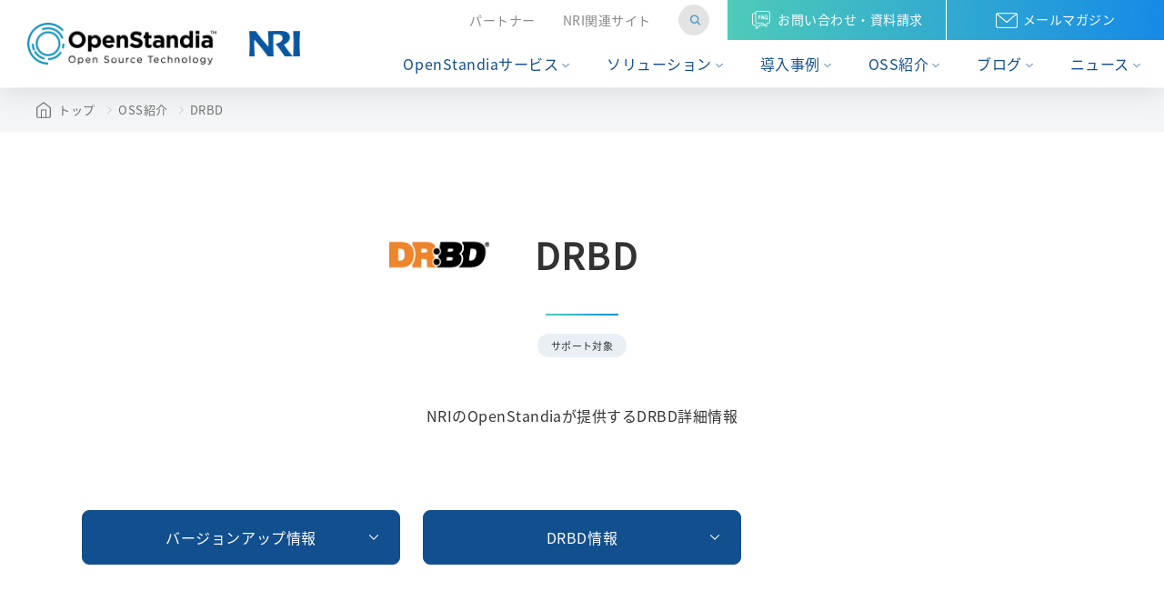

--- FILE ---
content_type: text/html
request_url: https://openstandia.jp/oss_info/drbd/
body_size: 46700
content:
<!DOCTYPE html>
<html lang="ja">
<head>
<!-- Google Tag Manager -->
<script>(function(w,d,s,l,i){w[l]=w[l]||[];w[l].push({'gtm.start':
new Date().getTime(),event:'gtm.js'});var f=d.getElementsByTagName(s)[0],
j=d.createElement(s),dl=l!='dataLayer'?'&l='+l:'';j.async=true;j.src=
'https://www.googletagmanager.com/gtm.js?id='+i+dl;f.parentNode.insertBefore(j,f);
})(window,document,'script','dataLayer','GTM-NVZ7WKZ');</script>
<!-- End Google Tag Manager -->
<meta charset="UTF-8">
<meta name="viewport" content="width=device-width, initial-scale=1.0">
<meta http-equiv="X-UA-Compatible" content="ie=edge">
<title>
DRBDとは？詳細情報を解説 | OSSサポートのOpenStandia&trade;【NRI】
</title>
<meta name="description" content="OSSの【DRBD】について、概要や動作確認、機能、特徴などを解説。OpenStandiaは、NRI(野村総合研究所)のオープンソースソフトウェアサポートサービスです。対象OSS120種類以上！" />
<meta http-equiv="content-Type" content="text/html; charset=utf-8" />
<meta http-equiv="content-Script-Type" content="text/javascript" />
<meta http-equiv="content-Style-Type" content="text/css" />
<!---------------- ogp ---------------->
<meta property="og:title" content="DRBDとは？詳細情報を解説 | OSSサポートのOpenStandia&trade;【NRI】" />
<meta property="og:description" content="OSSの【DRBD】について、概要や動作確認、機能、特徴などを解説。OpenStandiaは、NRI(野村総合研究所)のオープンソースソフトウェアサポートサービスです。対象OSS120種類以上！" />
<meta property="og:type" content="website" />
<meta property="og:url" content="https://openstandia.jp/oss_info/drbd/" />
<meta property="og:image" content="https://openstandia.jp/share/images/logo_og.jpg" />
<meta property="og:site_name" content="OpenStandia&trade;【NRI】" />
<meta property="fb:admins" content="186604491483475" />
<meta name="distribution" content="global" />
<meta http-equiv="imagetoolbar" content="no" />
<link rev="made" href="mailto:info@openstandia.jp" />
<link href="/" rel="home" />
<link href="/site/contact.html" rel="help" />
<link href="/site/sitemap.html" rel="index" />
<meta name="google-site-verification" content="pf1rFbo8aDS1uyseYLsYH1WxIb_UGZbgiaWYG3EXFX4" />
<link rel="start" href="/" title="home" />
<link rel="canonical" href="https://openstandia.jp/oss_info/drbd/" />
<!---------------- favicon ---------------->
<link rel="shortcut icon" href="/favicon.ico" type="image/x-icon" />
<link rel="icon" type="image/vnd.microsoft.icon" href="/favicon.ico" />
<!-- ライブラリCSS -->
<link rel="stylesheet" href="/share/css/lib/swiper-bundle.min.css">
<!-- 共通CSS -->
<link rel="stylesheet" href="/share/css/setting/fonts.css" media="print" onload="this.media='all'">
<link rel="stylesheet" href="/share/css/all.css">
<!-- gtag -->



<!-- gtag -->
<!-- 個別CSS -->
<link rel="stylesheet" href="/share/css/page/oss_detail.css">
<script type="application/ld+json">
[
{
"@context": "https://schema.org",
"@type": "BreadcrumbList",
"itemListElement": [{
"@type": "ListItem",
"position": 1,
"name": "トップページ",
"item": "https://openstandia.jp"
},{
"@type": "ListItem",
"position": 2,
"name": "oss紹介",
"item": "https://openstandia.jp/oss_info/"
},{
"@type": "ListItem",
"position": 3,
"name": "DRBD",
"item": "https://openstandia.jp/oss_info/drbd/"
}]
},
{
"@context": "https://schema.org",
"@type": "Article",
"headline": "DRBD",
"datePublished": "2023-04-28T07:40:05+09:00",
"dateModified": "2024-08-20T00:00:00+09:00",
"author": {
"@type": "Organization",
"name": "OpenStandia",
"url": "https://openstandia.jp/"
},
"publisher": {
"@type": "Organization",
"name": "株式会社野村総合研究所",
"logo": {
"@type": "ImageObject",
"url": "https://openstandia.jp/share/images/common/logo_nri.svg"
}
}
}
]
</script>
</head>
<body>
<!-- Google Tag Manager (noscript) -->
<noscript><iframe src="https://www.googletagmanager.com/ns.html?id=GTM-NVZ7WKZ"
height="0" width="0" style="display:none;visibility:hidden"></iframe></noscript>
<!-- End Google Tag Manager (noscript) -->
<!-- include header -->
<header id="header" class="cmn-header">
  <div class="cmn-header__inner">
    <div class="cmn-header__logo">
    <h1>
      <a href="/" class="cmn-header__logo__os"><img src="/share/images/common/logo_openstandia.webp" alt="OpenStandia | 野村総合研究所（NRI）のOSSサポートサービス"></a>
    </h1>
    <a href="https://www.nri.com/jp/" class="cmn-header__logo__nri" target="_blank"><img src="/share/images/common/logo_nri.webp" alt="NRI"></a>
    </div>
    <!-- BEGIN menu(pc) -->
    <div class="cmn-header__menu--pc">
      <div class="cmn-header__menu__top">
        <div class="cmn-header__menu__primary">
          <ui class="cmn-header__menu__primary__list">
            <li><a href="/partner/">パートナー</a></li>
            <li><a href="/links/">NRI関連サイト</a></li>
          </ui>
          <div class="cmn-header__menu__primary__search">
            <form action="https://openstandia.jp/search/index.html">
              <input type="hidden" name="cx" value="012168183345635909286:9mx9-xhbcwk" />
              <input type="hidden" name="cof" value="FORID:9" />
              <input type="hidden" name="ie" value="UTF-8" />
              <label for="">
                <input type="text" id="q" name="q" size="20" maxlength="255" class="input_area" value="" accesskey="A" tabindex="1" />
                <input type="image" src="/share/images/common/icon_search_blue.webp" name="submit" alt="検索" value="検索" class="seach_btn" onclick="javascript:document.search_form.submit();" accesskey="B" tabindex="2" />
              </label>
            </form>
          </div>
        </div>
        <div class="cmn-header__menu__cta">
          <div class="cmn-header__menu__cta__item">
            <a href="/site/contact.html"><span class="ico-faq">お問い合わせ・資料請求</span></a>
          </div>
          <div class="cmn-header__menu__cta__item">
            <a href="/mm/mailmagazine_entry.html"><span class="ico-mail">メールマガジン</span></a>
          </div>
        </div>
      </div>
      <div class="cmn-header__menu__bottom">
        <nav class="cmn-header__menu__bottom__nav">
          <ul class="cmn-header__menu__bottom__nav__list">
            <li class="cmn-header__menu__child">
              <a href="/services/" class="cmn-header__menu__child__link">OpenStandiaサービス</a>
              <div class="l-nav__dropdown__wrap">
                <div class="l-nav__dropdown__inner">
                  <div class="l-nav__dropdown__link">
                    <a href="/services/">OpenStandiaサービス トップ</a>
                  </div>
                  <ul class="l-nav__dropdown__list">
                    <li>
                      <a href="/services/#overview" class="anchor">OpenStandiaサービス&サポートメニューの概要</a>
                    </li>
                    <li>
                      <a href="/services/#issue" class="anchor">OpenStandiaによる課題解決</a>
                    </li>
                    <li>
                      <a href="/services/#reason" class="anchor">OpenStandiaが選ばれる理由</a>
                    </li>
                    <li>
                      <a href="/services/#supportlist" class="anchor">サポートOSS一覧</a>
                    </li>
                  </ul>
                </div>
              </div>
            </li>
            <li class="cmn-header__menu__child">
              <a href="/solution/" class="cmn-header__menu__child__link">ソリューション</a>
              <div class="l-nav__dropdown__wrap">
                <div class="l-nav__dropdown__inner">
                  <div class="l-nav__dropdown__link">
                    <a href="/solution/">ソリューション トップ</a>
                  </div>
                  <ul class="l-nav__dropdown__list">
                    <li>
                      <a href="/solution/openstandiakaid/">OpenStandia KAID</a>
                    </li>
                    <li>
                      <a href="/solution/kafka/">Apache Kafka保守サポート＆ソリューション</a>
                    </li>
                    <li>
                      <a href="/solution/konggateway/">Kong Gateway保守サポート＆ソリューション</a>
                    </li>
                    <li>
                      <a href="/solution/mattermost/">企業向けコラボレーションチャットツール「Mattermost」</a>
                    </li>
                    <li>
                      <a href="/solution/elasticsearch/">強力なデータ検索・分析で業務を効率化「Elasticsearch」</a>
                    </li>
                  </ul>
                </div>
              </div>
            </li>
            <li class="cmn-header__menu__child">
              <a href="/case_study/" class="cmn-header__menu__child__link">導入事例</a>
              <div class="l-nav__dropdown__wrap">
                <div class="l-nav__dropdown__inner">
                  <div class="l-nav__dropdown__link">
                    <a href="/case_study/">導入事例 トップ</a>
                  </div>
                  <ul class="l-nav__dropdown__list">
                    <li>
                      <a href="/case_study/?service_cat=annual#tab">オープンソース年間サポートサービス</a>
                    </li>
                    <li>
                      <a href="/case_study/?service_cat=introduction#tab">オープンソース導入サービス</a>
                    </li>
                    <li>
                      <a href="/case_study/?service_cat=professional#tab">プロフェッショナルサービス</a>
                    </li>
                  </ul>
                </div>
              </div>
            </li>
            <li class="cmn-header__menu__child">
              <a href="/oss_info/" class="cmn-header__menu__child__link">OSS紹介</a>
              <div class="l-nav__dropdown__wrap">
                <div class="l-nav__dropdown__inner">
                  <div class="l-nav__dropdown__link">
                    <a href="/oss_info/">OSS紹介 トップ</a>
                  </div>
                  <ul class="l-nav__dropdown__list">
                    <li>
                      <a href="/oss_info/version-list.html">バージョンアップ情報</a>
                    </li>
                    <li>
                      <a href="/oss_info/#oss" class="anchor">新着OSS</a>
                    </li>
                    <li>
                      <a href="/oss_info/#popular_oss" class="anchor">人気のOSS</a>
                    </li>
                    <li>
                      <a href="/oss_info/#list" class="anchor">OSS一覧</a>
                    </li>
                  </ul>
                </div>
              </div>
            </li>
            <li class="cmn-header__menu__child">
              <a href="/tech/" class="cmn-header__menu__child__link">ブログ</a>
              <div class="l-nav__dropdown__wrap">
                <div class="l-nav__dropdown__inner">
                  <div class="l-nav__dropdown__link">
                    <a href="/tech/">ブログ トップ</a>
                  </div>
                  <ul class="l-nav__dropdown__list">
                    <li>
                      <a href="/tech/?tech_cat=authorization#tab">認証認可</a>
                    </li>
                    <li>
                      <a href="/tech/?tech_cat=cloud#tab">クラウド・コンテナ</a>
                    </li>
                    <li>
                      <a href="/tech/?tech_cat=security#tab">セキュリティ</a>
                    </li>
                    <li>
                      <a href="/tech/?tech_cat=frontend#tab">フロントエンド</a>
                    </li>
                    <li>
                      <a href="/tech/?tech_cat=backend#tab">バックエンド</a>
                    </li>
                    <li>
                      <a href="/tech/?tech_cat=ai#tab">AI・データ分析</a>
                    </li>
                    <li>
                      <a href="/tech/?tech_cat=gitcicd#tab">開発環境(Git, CI/CD...)</a>
                    </li>
                    <li>
                      <a href="/tech/?tech_cat=monitoring#tab">運用監視</a>
                    </li>
                    <li>
                      <a href="/tech/?tech_cat=framework#tab">フレームワーク・言語</a>
                    </li>
                    <li>
                      <a href="/tech/?tech_cat=other#tab">その他</a>
                    </li>
                  </ul>
                </div>
              </div>
            </li>
            <li class="cmn-header__menu__child">
              <a href="/event/" class="cmn-header__menu__child__link">ニュース</a>
              <div class="l-nav__dropdown__wrap">
                <div class="l-nav__dropdown__inner">
                  <div class="l-nav__dropdown__link">
                    <a href="/event/">ニュース トップ</a>
                  </div>
                  <ul class="l-nav__dropdown__list">
                    <li>
                      <a href="/event/?tech_cat=authorization#tab">認証認可</a>
                    </li>
                    <li>
                      <a href="/event/?tech_cat=cloud#tab">クラウド・コンテナ</a>
                    </li>
                    <li>
                      <a href="/event/?tech_cat=security#tab">セキュリティ</a>
                    </li>
                    <li>
                      <a href="/event/?tech_cat=frontend#tab">フロントエンド</a>
                    </li>
                    <li>
                      <a href="/event/?tech_cat=backend#tab">バックエンド</a>
                    </li>
                    <li>
                      <a href="/event/?tech_cat=ai#tab">AI・データ分析</a>
                    </li>
                    <li>
                      <a href="/event/?tech_cat=gitcicd#tab">開発環境(Git, CI/CD...)</a>
                    </li>
                    <li>
                      <a href="/event/?tech_cat=monitoring#tab">運用監視</a>
                    </li>
                    <li>
                      <a href="/event/?tech_cat=framework#tab">フレームワーク・言語</a>
                    </li>
                    <li>
                      <a href="/event/?tech_cat=other#tab">その他</a>
                    </li>
                  </ul>
                </div>
              </div>
            </li>
          </ul>
        </nav>
      </div>
    </div>
    <!-- END menu(pc) -->
    <!-- BEGIN menu(sp) -->
    <div class="cmn-header__menu--sp">
      <div class="cmn-header__menu__inner">
        <div class="cmn-header__menu__search">
          <div class="cmn-header__menu__search__btn js-search-sp">
            <img src="/share/images/common/icon_search_gray.webp" alt="">
          </div>
          <div class="cmn-header__menu__search__content js-search-sp-content">
            <form action="https://openstandia.jp/search/index.html">
              <input type="hidden" name="cx" value="012168183345635909286:9mx9-xhbcwk" />
              <input type="hidden" name="cof" value="FORID:9" />
              <input type="hidden" name="ie" value="UTF-8" />
              <label for="">
                <input type="text" id="q" name="q" size="20" maxlength="255" class="input_area" value="" accesskey="A" tabindex="1" placeholder="サイト内検索" />
                <input type="image" src="/share/images/common/icon_search_blue.webp" name="submit" alt="検索" value="検索" class="seach_btn" onclick="javascript:document.search_form.submit();" accesskey="B" tabindex="2" />
              </label>
            </form>
          </div>
        </div>
        <div class="cmn-header__menu__nav">
          <span class="cmn-header__menu__nav__trigger js-sp-trigger">
            <span></span>
            <span></span>
            <span></span>
          </span>
          <div class="cmn-header__menu__nav__content js-sp-menu">
            <div class="cmn-header__menu__nav__cta">
              <div class="cmn-header__menu__nav__cta__btn">
                <a href="/site/contact.html">
                  <span class="ico-faq">お問い合わせ・資料請求</span>
                </a>
              </div>
              <div class="cmn-header__menu__nav__cta__btn">
                <a href="/mm/mailmagazine_entry.html">
                  <span class="ico-mail">メールマガジン</span>
                </a>
              </div>
            </div>
            <nav class="cmn-header__menu__nav__list">
              <ul>
                <li class="cmn-header__menu__child js-nav__tragger">
                  <span class="cmn-header__menu__child__link">OpenStandiaサービス</span>
                  <div class="l-nav__dropdown__wrap js-nav__dropdown">
                    <div class="l-nav__dropdown__inner">
                      <ul class="l-nav__dropdown__list">
                        <li>
                          <a href="/services/">OpenStandiaサービス トップ</a>
                        </li>
                        <li>
                          <a href="/services/#overview">OpenStandiaサービス&サポートメニューの概要</a>
                        </li>
                        <li>
                          <a href="/services/#issue">OpenStandiaによる課題解決</a>
                        </li>
                        <li>
                          <a href="/services/#reason">OpenStandiaが選ばれる理由</a>
                        </li>
                        <li>
                          <a href="/services/#supportlist">サポートOSS一覧</a>
                        </li>
                      </ul>
                    </div>
                  </div>
                </li>
                <li class="cmn-header__menu__child js-nav__tragger">
                  <span class="cmn-header__menu__child__link">ソリューション</span>
                  <div class="l-nav__dropdown__wrap js-nav__dropdown">
                    <div class="l-nav__dropdown__inner">
                      <ul class="l-nav__dropdown__list">
                        <li>
                          <a href="/solution/">ソリューション トップ</a>
                        </li>
                        <li>
                          <a href="/solution/openstandiakaid/">OpenStandia KAID</a>
                        </li>
                        <li>
                          <a href="/solution/kafka/">Apache Kafka保守サポート＆ソリューション</a>
                        </li>
                        <li>
                          <a href="/solution/konggateway/">Kong Gateway保守サポート＆ソリューション</a>
                        </li>
                        <li>
                          <a href="/solution/mattermost/">企業向けコラボレーションチャットツール「Mattermost」</a>
                        </li>
                        <li>
                          <a href="/solution/elasticsearch/">強力なデータ検索・分析で業務を効率化「Elasticsearch」</a>
                        </li>
                      </ul>
                    </div>
                  </div>
                </li>
                <li class="cmn-header__menu__child js-nav__tragger">
                  <span class="cmn-header__menu__child__link">導入事例</span>
                  <div class="l-nav__dropdown__wrap js-nav__dropdown">
                    <div class="l-nav__dropdown__inner">
                      <ul class="l-nav__dropdown__list">
                        <li>
                          <a href="/case_study/">導入事例 トップ</a>
                        </li>
                        <li>
                          <a href="/case_study/?service_cat=annual#tab">オープンソース年間サポートサービス</a>
                        </li>
                        <li>
                          <a href="/case_study/?service_cat=introduction#tab">オープンソース導入サービス</a>
                        </li>
                        <li>
                          <a href="/case_study/?service_cat=professional#tab">プロフェッショナルサービス</a>
                        </li>
                      </ul>
                    </div>
                  </div>
                </li>
                <li class="cmn-header__menu__child js-nav__tragger">
                  <span class="cmn-header__menu__child__link">OSS紹介</span>
                  <div class="l-nav__dropdown__wrap js-nav__dropdown">
                    <div class="l-nav__dropdown__inner">
                      <ul class="l-nav__dropdown__list">
                        <li>
                          <a href="/oss_info/">OSS紹介 トップ</a>
                        </li>
                        <li>
                          <a href="/oss_info/version-list.html">バージョンアップ情報</a>
                        </li>
                        <li>
                          <a href="/oss_info/#oss">新着OSS</a>
                        </li>
                        <li>
                          <a href="/oss_info/#popular_oss">人気のOSS</a>
                        </li>
                        <li>
                          <a href="/oss_info/#list">OSS一覧</a>
                        </li>
                      </ul>
                    </div>
                  </div>
                </li>
                <li class="cmn-header__menu__child js-nav__tragger">
                  <span class="cmn-header__menu__child__link">ブログ</span>
                  <div class="l-nav__dropdown__wrap js-nav__dropdown">
                    <div class="l-nav__dropdown__inner">
                      <ul class="l-nav__dropdown__list">
                        <li>
                          <a href="/tech/">ブログ トップ</a>
                        </li>
                        <li>
                          <a href="/tech/?tech_cat=authorization#tab">認証認可</a>
                        </li>
                        <li>
                          <a href="/tech/?tech_cat=cloud#tab">クラウド・コンテナ</a>
                        </li>
                        <li>
                          <a href="/tech/?tech_cat=security#tab">セキュリティ</a>
                        </li>
                        <li>
                          <a href="/tech/?tech_cat=frontend#tab">フロントエンド</a>
                        </li>
                        <li>
                          <a href="/tech/?tech_cat=backend#tab">バックエンド</a>
                        </li>
                        <li>
                          <a href="/tech/?tech_cat=ai#tab">AI・データ分析</a>
                        </li>
                        <li>
                          <a href="/tech/?tech_cat=gitcicd#tab">開発環境(Git, CI/CD...)</a>
                        </li>
                        <li>
                          <a href="/tech/?tech_cat=monitoring#tab">運用監視</a>
                        </li>
                        <li>
                          <a href="/tech/?tech_cat=framework#tab">フレームワーク・言語</a>
                        </li>
                        <li>
                          <a href="/tech/?tech_cat=other#tab">その他</a>
                        </li>
                      </ul>
                    </div>
                  </div>
                </li>
                <li class="cmn-header__menu__child js-nav__tragger">
                  <span class="cmn-header__menu__child__link">ニュース</span>
                  <div class="l-nav__dropdown__wrap js-nav__dropdown">
                    <div class="l-nav__dropdown__inner">
                      <ul class="l-nav__dropdown__list">
                        <li>
                          <a href="/event/">ニュース トップ</a>
                        </li>
                        <li>
                          <a href="/event/?tech_cat=authorization#tab">認証認可</a>
                        </li>
                        <li>
                          <a href="/event/?tech_cat=cloud#tab">クラウド・コンテナ</a>
                        </li>
                        <li>
                          <a href="/event/?tech_cat=security#tab">セキュリティ</a>
                        </li>
                        <li>
                          <a href="/event/?tech_cat=frontend#tab">フロントエンド</a>
                        </li>
                        <li>
                          <a href="/event/?tech_cat=backend#tab">バックエンド</a>
                        </li>
                        <li>
                          <a href="/event/?tech_cat=ai#tab">AI・データ分析</a>
                        </li>
                        <li>
                          <a href="/event/?tech_cat=gitcicd#tab">開発環境(Git, CI/CD...)</a>
                        </li>
                        <li>
                          <a href="/event/?tech_cat=monitoring#tab">運用監視</a>
                        </li>
                        <li>
                          <a href="/event/?tech_cat=framework#tab">フレームワーク・言語</a>
                        </li>
                        <li>
                          <a href="/event/?tech_cat=other#tab">その他</a>
                        </li>
                      </ul>
                    </div>
                  </div>
                </li>
              </ul>
            </nav>
          </div>
        </div>
      </div>
    </div>
    <!-- END menu(sp) -->
  </div>
</header>
<div class="cmn-header__menu__dropdown__bg"></div>
<!-- include header -->
<section class="c-breadcrumb">
<div class="c-breadcrumb__inner">
<a href="/" class="home">トップ</a>
<a href="/oss_info/">OSS紹介</a>
<a href="/oss_info/drbd/" class="current">DRBD</a>
</div>
</section>
<main id="main" class="l-main">
<section class="l-main__section">
<div class="l-main__section__inner js-follow-cv-start">
<section class="oss__detail__head">
<div class="oss__detail__head__inner">
<div class="c-ttl-h1--oss oss-page">
<div class="c-ttl-h1--oss--main">
<div class="c-ttl-h1--oss--logo"><img src="/uploads/ossinfo_icon_drbd.webp" alt="DRBD"></div>
<h1>DRBD</h1>
</div>
<span class="c-ttl-h1--oss--sub">サポート対象</span>
</div>
<p class="c-txt--mid tac-pc">NRIのOpenStandiaが提供するDRBD詳細情報</p>
<ul class="c-link--anchor" data-column="3">
<li><a href="#version">バージョンアップ情報</a></li>
<li><a href="#oss">DRBD情報</a></li>
</ul>
</div>
</section>
<!-- プロジェクト紹介 -->
<!-- プロジェクト紹介 -->
<!-- バージョンアップ情報 -->
<section class="oss__detail__content">
<div id="version" class="oss__detail__content__layor">
<h2 class="c-ttl-h2">バージョンアップ情報</h2>

<ul class="c-link--info">
<li class="c-link--info__item">
<a href="/oss_info/drbd/version/index.html#drbd1">
<div class="c-link--info__item__head">
<span class="c-link--info__item__head__date">2025/12/09</span>
</div>
<div class="c-link--info__item__body">
［VerUP］DRBD 9.3.0（リリース日:2025/12/01）
</div>
</a>
</li>
<li class="c-link--info__item">
<a href="/oss_info/drbd/version/index.html#drbd2">
<div class="c-link--info__item__head">
<span class="c-link--info__item__head__date">2025/12/02</span>
</div>
<div class="c-link--info__item__body">
［VerUP］DRBD 9.2.16（リリース日:2025/11/25）
</div>
</a>
</li>
<li class="c-link--info__item">
<a href="/oss_info/drbd/version/index.html#drbd3">
<div class="c-link--info__item__head">
<span class="c-link--info__item__head__date">2025/09/30</span>
</div>
<div class="c-link--info__item__body">
［VerUP］DRBD 9.2.15（リリース日:2025/09/22）
</div>
</a>
</li>
<li class="c-link--info__item">
<a href="/oss_info/drbd/version/index.html#drbd4">
<div class="c-link--info__item__head">
<span class="c-link--info__item__head__date">2025/06/10</span>
</div>
<div class="c-link--info__item__body">
［VerUP］DRBD 9.2.14（リリース日:2025/05/03）
</div>
</a>
</li>
</ul>
<div class="c-btn--detail">
<div><a href="/oss_info/drbd/version/">一覧を見る</a></div>
</div>

</div>
</section>
<!-- バージョンアップ情報 -->
<!-- OSS情報 -->
<section class="oss__detail__content">
<div id="oss" class="oss__detail__content__layor block_editor_area">
<h2 class="c-ttl-h2">DRBD情報</h2>
<div>DRBD情報更新日:2024/08/20</div>
<ul class="c-link--anchor--white" data-column="3">
<li><a href="#h3_1"><span>DRBDとは</span></a></li>
<li><a href="#h3_2"><span>主な特徴</span></a></li>
<li><a href="#h3_3"><span>導入事例</span></a></li>
<li><a href="#h3_4"><span>類似プロダクト</span></a></li>
<li><a href="#h3_5"><span>動作環境</span></a></li>
<li><a href="#h3_6"><span>DRBDのライセンス</span></a></li>
<li><a href="#h3_7"><span>参考情報</span></a></li>
<li><a href="#h3_8"><span>オープンソース年間サポートサービス</span></a></li>
</ul>
<link rel="stylesheet" href="https://cdnjs.cloudflare.com/ajax/libs/highlight.js/11.9.0/styles/a11y-light.min.css" integrity="sha256-DyE62mAYLsgDde0Vzi1bVSSkkUzsKeCh2vCEaMxN6pI=" crossorigin="anonymous">
<script src="https://cdnjs.cloudflare.com/ajax/libs/highlight.js/11.9.0/highlight.min.js" integrity="sha256-g3pvpbDHNrUrveKythkPMF2j/J7UFoHbUyFQcFe1yEY=" crossorigin="anonymous"></script>
<script>
document.addEventListener("DOMContentLoaded", function () {
hljs.configure({languages: []});
hljs.addPlugin({ "before:highlightElement": ({ el }) => { el.textContent = el.innerText } });
hljs.highlightAll();
});
</script>
<style type="text/css">
.hljs {
background-color: transparent;
}
</style>
<section class="oss__detail__content__inner">
<h3 id="h3_1" class="c-ttl-h3">DRBDとは</h3>
<p class="c-txt--mid">DRBD（ディーアールビーディー）は、「Distributed Replicated Block Device」の略で、ネットワークを通じて、複数のサーバ間のハードディスク（ブロックデバイス）をリアルタイムにレプリケート（複製）するソフトウェアです。<br/>一般的な冗長構成であるRAIDとは違い、ネットワークを介してレプリケーションが行われるため、離れた拠点間での冗長化が可能です。そのため、地震などの自然災害や火事などの不測の事態においても、サービスが継続できる環境を構築することが可能となっています。</p>
<p class="c-txt--mid">DRBDは1999年に、当時ウィーン工科大学の学生であったPhilipp Reisner氏が自身の修士論文として初バージョンを開発しました。現在は同氏が2001年11月にオーストリアのウィーンに設立したLINBIT社によってオープンソースとして開発が進められています。<br/>2007年にはLinuxカーネルコミュニティにソースコードを提供しています。Linuxカーネルコミュニティも、DRBDの重要性を認め、2010年には正式にLinuxカーネルに統合されました。そのため、すべての主要なLinuxディストリビューションに展開されており、ハードウェアやソフトウェアに依存せずに高可用性を実現することができます。</p>
<p class="c-txt--mid">LINBITコミュニティサイトでは、ケーススタディとして、カナダのオンライン大学やアメリカ政府運営の国立医学図書館などでの利用実績などを紹介しています。</p>
<p class="c-txt--mid">DRBDは高可用性(HA)コンピュータークラスターで使用されていましたが、バージョン9以降は、クラウド環境での大規模なソフトウェアストレージプールの作成にも対応できるようになっています。</p>
</section>
<section class="oss__detail__content__inner">
<h3 id="h3_2" class="c-ttl-h3">主な特徴</h3>
<p class="c-txt--mid">DRBD（ディーアールビーディー）は、次のような特徴があります。</p>
<div class="c-table--typeB">
<div class="c-table--typeB__inner">
<table>
<colgroup>
<col>
<col>
</colgroup>
<tr class="c-table--typeB--row">
<th class="c-table--typeB--row--head">
<p class="c-txt--strong">リアルタイムレプリケーション</p>
</th>
<td class="c-table--typeB--row--data2">
<p class="c-txt--mid">上位アプリケーションがデバイスのデータを書き換えると、そのデータをリアルタイムでレプリケート。</p>
</td>
</tr>
<tr class="c-table--typeB--row">
<th class="c-table--typeB--row--head">
<p class="c-txt--strong">アプリケーションから透過的</p>
</th>
<td class="c-table--typeB--row--data2">
<p class="c-txt--mid">アプリケーションは、データが複数のホスト上に格納されていることを意識する必要がない。</p>
</td>
</tr>
<tr class="c-table--typeB--row">
<th class="c-table--typeB--row--head">
<p class="c-txt--strong">同期/非同期に対応</p>
</th>
<td class="c-table--typeB--row--data2">
<p class="c-txt--mid">同期でミラーリングを行う場合には、すべてのホストのディスクへの書き込みが完了した後で、アプリケーションが完了通知を受け取る。<br/>非同期でミラーリングを行う場合は、ローカルディスクへの書き込みが完了した際に、すぐにアプリケーションが完了通知を受け取る。この際、他のホストへの書き込みは後で行われる。</p>
</td>
</tr>
<tr class="c-table--typeB--row">
<th class="c-table--typeB--row--head">
<p class="c-txt--strong">シェアードナッシング</p>
</th>
<td class="c-table--typeB--row--data2">
<p class="c-txt--mid">DRBDとPacemakerを組み合わせることで、単一障害点を持たない安全なHAクラスタ環境を構築することが可能。<br/>共有（単一コンポーネント）ではなく、分散（冗長化）環境を簡易に実現できるため、ハードウェアの故障によるサービスの中断だけではなく、重要なデータの喪失を防ぐことができるなど、安全性の高いシステムを構成することが可能。</p>
</td>
</tr>
<tr class="c-table--typeB--row">
<th class="c-table--typeB--row--head">
<p class="c-txt--strong">多ノード対応</p>
</th>
<td class="c-table--typeB--row--data2">
<p class="c-txt--mid">最新版のDRBD9では、最大32ノードのリアルタイムレプリケーションが可能。</p>
</td>
</tr>
<tr class="c-table--typeB--row">
<th class="c-table--typeB--row--head">
<p class="c-txt--strong">コスト効果</p>
</th>
<td class="c-table--typeB--row--data2">
<p class="c-txt--mid">コスト効果	RAIDのような専用のハードウェアが不要で、Linuxカーネルに標準で取り込まれているため、商用製品に比べて大幅に導入コストを削減することが可能。</p>
</td>
</tr>
</table>
</div>
</div>
<p class="c-txt--mid">DRBDにはカーネルモジュールと通信を行うための以下のような管理ツールがあります。</p>
<div class="c-table--typeB">
<div class="c-table--typeB__inner">
<table>
<colgroup>
<col>
<col>
</colgroup>
<tr class="c-table--typeB--row">
<th class="c-table--typeB--row--head">
<p class="c-txt--strong">brbdadm</p>
</th>
<td class="c-table--typeB--row--data2">
<p class="c-txt--mid">DRBDのハイレベルユーティリティです。/etc/brbd.conf に設定された全てのパラメータを取得し、drbdsetup と drbdmeta のフロントエンドとして機能します。</p>
</td>
</tr>
<tr class="c-table--typeB--row">
<th class="c-table--typeB--row--head">
<p class="c-txt--strong">brbdsetup</p>
</th>
<td class="c-table--typeB--row--data2">
<p class="c-txt--mid">カーネルにロードされたDRBDモジュールの設定を行います。ユーザが直接使用することはありません。</p>
</td>
</tr>
<tr class="c-table--typeB--row">
<th class="c-table--typeB--row--head">
<p class="c-txt--strong">brbdmeta</p>
</th>
<td class="c-table--typeB--row--data2">
<p class="c-txt--mid">メタデータ の作成、ダンプ、リストアを行います。ユーザが直接使用することはありません。</p>
</td>
</tr>
</table>
</div>
</div>
</section>
<section class="oss__detail__content__inner">
<h3 id="h3_3" class="c-ttl-h3">導入事例</h3>
<p class="c-txt--mid">DRBDは、Linuxプラットフォームに対応するオープンソースの分散ストレージシステムソフトウェアとして、中小から大規模まで、さまざまな業種・システムで幅広く利用されています。</p>
</section>
<!-- 同様の機能を提供する商用製品 -->
<section class="oss__detail__content__inner">
<h3 id="h3_4" class="c-ttl-h3">類似プロダクト</h3>
<p class="c-txt--mid">類似機能を提供するソフトウェア製品としては、Ceph、DataKeeper、Arcserve Replication/HA、GlusterFSなどがあります。また DRBD をWindows に移植した WinDRBD もあります。</p>
</section>
<section class="oss__detail__content__inner">
<h3 id="h3_5" class="c-ttl-h3">動作環境</h3>
<p class="c-txt--mid">DRBD（ディーアールビーディー）はソースからビルドすることが可能ですが、LINBIT社により以下のようなディストリビューション向け商用パッケージも用意されています。（バージョン9.0.xの場合）</p>
<ul class="c-list-dot">
<li>
Red Hat Enterprise Linux (RHEL)バージョン7、8、9
</li>
<li>
SUSE Linux Enterprise Server (SLES)バージョン12、15
</li>
<li>
Debian GNU/Linux 9 (stretch)、10 (buster)、11(bullseye)
</li>
<li>
Ubuntu Server Edition LTS 18.04 (Bionic Beaver)、LTS 20.04 (Focal Fossa) 、LTS 22.04(Jammy Jellyfish)
</li>
<li>
Oracle Linux(OL)バージョン 8、9
</li>
</ul>
<section class="oss__detail__content__inner__lower">
<h4 class="c-ttl-h4">サポートされるLinuxカーネル</h4>
<p class="c-txt--mid">DRBDバージョン 9.0 の場合は Linux カーネル2.6.32以上、DRDBバージョン9.1 では、Linux カーネル 3.10 が以上です。</p>
</section>
<section class="oss__detail__content__inner">
<h3 id="h3_6" class="c-ttl-h3">DRBDのライセンス</h3>
<p class="c-txt--mid">DRBD（ディーアールビーディー）のライセンスは、GPLv2(GNU General Public License v2)となっています。 GPLv2の適用範囲でソフトウェアのコピーや配布、ソースコードの公開を原則として、ソースコードの自由な改変も認められています。</p>
</section>
<section class="oss__detail__content__inner">
<h3 id="h3_7" class="c-ttl-h3">参考情報</h3>
<ul class="c-list-link" data-col="1">
<li><a href="https://github.com/LINBIT/drbd" target="_blank" rel="noopener noreferrer" >DRBDのgithubリポジトリ</a></li>
<li><a href="https://linbit.com/drbd/" target="_blank" rel="noopener noreferrer" >LINBIT社のDRBD製品情報</a></li>
</ul>
</section>
<section class="oss__detail__content__inner">
<h3 id="h3_8" class="c-ttl-h3">オープンソース年間サポートサービス</h3>
<p class="c-txt--mid">OpenStandiaではOSSを安心してご利用いただけるように、オープンソース年間サポートサービスをご提供しております。                                                                                                <br/>サポートしているOSSは下記ページをご参照ください。</p>
<ul class="c-list-link" data-col="1">
<li><a href="/services/#supportlist">サポートOSS一覧</a></li>
</ul>
</section>
</div>
</section>
<!-- OSS情報 -->
</div>
</section>
<!-- include cta -->
<section class="c-cta js-follow-cv-end">
  <div class="c-cta__content">
    <div class="c-cta__content__catch">お気軽にお問い合わせください</div>
    <div class="c-cta__content__btn">
      <h2 class="c-cta__content__btn__item">
        <a href="/site/contact.html"><span>お問い合わせ・資料請求はこちら</span></a>
      </h2>
    </div>
  </div>
</section>
<!-- include cta -->
<!-- include related_oss -->
<section class="c-oss__relate">
<div class="c-oss__relate__inner">
<h2 class="c-ttl-h2">関連OSS</h2>
<div class="c-list-oss__attention">
<ul data-col="1">
<li>
<div class="c-list-oss__attention__thumb">
<img src="/uploads/ossinfo_icon_corosync.webp" alt="Corosync">
<div class="c-list-oss__attention__tips">サポート対象</div>
</div>
<div class="c-list-oss__attention__detail">
<h3 class="c-list-oss__attention__ttl"><a href="/oss_info/corosync/">Corosync</a></h3>
<p class="c-list-oss__attention__txt">コロシンク。HAクラスタとしての基本的な機能をもつオープンソースソフトウェアです。<br><br></p>
</div>
</li>
<li>
<div class="c-list-oss__attention__thumb">
<img src="/uploads/ossinfo_icon_pacemaker.webp" alt="Pacemaker">
<div class="c-list-oss__attention__tips">サポート対象</div>
</div>
<div class="c-list-oss__attention__detail">
<h3 class="c-list-oss__attention__ttl"><a href="/oss_info/pacemaker/">Pacemaker</a></h3>
<p class="c-list-oss__attention__txt">ペースメーカー。HAクラスタリングソフトで最も利用実績の多い「Heartbeat」の後継ソフト</p>
</div>
</li>
<li>
<div class="c-list-oss__attention__thumb">
<img src="/uploads/ossinfo_icon_heartbeat.webp" alt="Heartbeat">
<div class="c-list-oss__attention__tips">サポート対象</div>
</div>
<div class="c-list-oss__attention__detail">
<h3 class="c-list-oss__attention__ttl"><a href="/oss_info/heartbeat/">Heartbeat</a></h3>
<p class="c-list-oss__attention__txt">ハートビート。HAクラスタとしての基本的な機能をもつオープンソースソフトウェアです。</p>
</div>
</li>
</ul>
</div>
</div>
</section>

<!-- include related_oss -->
<!-- include cv -->
<section class="c-cv">
  <div class="c-cv__content">
    <div class="c-cv__content__lead">オープンソースに関するさまざまな課題、OpenStandiaがまるごと解決します。</div>
    <div class="c-cv__content__catch">下記コンテンツも<br class="u-sp">あわせてご確認ください。</div>
    <div class="c-cv__content__btn">
      <div class="c-cv__content__btn__item">
        <a href="/services/">OpenStandiaサービス</a>
      </div>
      <div class="c-cv__content__btn__item">
        <a href="/services/#supportlist">サポートOSS一覧</a>
      </div>
      <div class="c-cv__content__btn__item">
        <a href="/case_study/">導入事例</a>
      </div>
    </div>
  </div>
</section>
<!-- include cv -->
<!-- include follow_cv -->
<div id="follow-cv" class="follow-cv">
  <div class="follow-cv-inner">
    <div class="follow-cv__btn">
      <a href="/site/contact.html"><span>お問い合わせ・資料請求はこちら</span></a>
    </div>
  </div>
</div>
<!-- include follow_cv -->
</main>
<!-- include footer -->
<footer id="footer" class="cmn-footer">
  <div class="cmn-footer__inner">
    <div class="cmn-footer__logo">
      <a href="/"><img src="/share/images/common/loco_openstandia_white.webp" alt="OpenStania OpenSourceTechnology"></a>
    </div>
    <div class="cmn-footer__menu">
      <nav class="cmn-footer__menu__main">
        <ul>
          <li><a href="/services/">OpenStandiaサービス</a></li>
          <li><a href="/solution/">ソリューション</a></li>
          <li><a href="/case_study/">導入事例</a></li>
          <li><a href="/oss_info/">OSS紹介</a></li>
          <li><a href="/tech/">ブログ</a></li>
          <li><a href="/event/">ニュース</a></li>
        </ul>
      </nav>
      <nav class="cmn-footer__menu__primary">
        <ul>
          <li><a href="/site/notice.html">免責条項</a></li>
          <li><a href="/site/right.html">サイト利用規定</a></li>
          <li><a href="https://www.nri.com/jp/site/security/" target="_blank">個人情報保護方針</a></li>
          <li><a href="https://www.nri.com/jp/site/privacy/" target="_blank">個人情報の取り扱いについて</a></li>
          <li><a href="https://www.nri.com/jp/site/security_declare/" target="_blank">情報セキュリティ対策についての宣言文</a></li>
          <li><a href="/site/sitemap.html">サイトマップ</a></li>
          <li><a href="https://www.nri.com/jp/company/map/" target="_blank">アクセスマップ</a></li>
          <li><a href="https://www.nri.com/jp/company/info" target="_blank">会社概要</a></li>
        </ul>
      </nav>
    </div>
  </div>
  <p class="cmn-footer__copyright"><small>© Copyright Nomura Research Institute, Ltd. All rights reserved.</small></p>
  <div class="c-page-top">
    <a href="#"><img src="/share/images/common/icon_arrow_top-navy.webp" alt="ページ最上部に戻る"></a>
  </div>
</footer>
<!-- include footer -->
<!-- JS -->
<script type="text/javascript" src="/share/js/lib/jquery-3.5.1.min.js"></script>
<script type="text/javascript" src="/share/js/lib/swiper-bundle.min.js"></script>
<script type="text/javascript" src="/share/js/lib/ofi.min.js"></script>
<script type="text/javascript" src="/share/js/setting_slider.js"></script>
<script type="text/javascript" src="/share/js/new_common.js"></script>
<!-- GA -->
<script src='https://ssl.google-analytics.com/ga.js' type='text/javascript'></script>
<script type="text/javascript">

try {

  var pageTracker = _gat._getTracker("UA-649455-1");

  pageTracker._trackPageview();

} catch (err) { }</script>
<!-- GA -->
<script>
//新着ラベルを付与
var today = new Date();
var version_array = document.querySelectorAll('.c-link--info__item__head__date');
Array.prototype.forEach.call(version_array,function(elem) {
var formatted_date = elem.textContent.replace('.','/');
var release_date = new Date(formatted_date);
var ms = today.getTime() - release_date.getTime();
var days = Math.floor(ms / (1000*60*60*24));
if (days < 22) {
elem.insertAdjacentHTML('beforebegin','<span class="c-link--info__item__head__new">New!</span>');
};
});
</script>
</body>
</html>


--- FILE ---
content_type: text/css
request_url: https://openstandia.jp/share/css/all.css
body_size: 227778
content:
@charset "UTF-8";

/*!
 * ress.css • v1.2.2
 * MIT License
 * github.com/filipelinhares/ress
 */
/* # =================================================================
   # Global selectors
   # ================================================================= */
html {
  -webkit-box-sizing: border-box;
  box-sizing: border-box;
  overflow-y: scroll;
  /* All browsers without overlaying scrollbars */
  -webkit-text-size-adjust: 100%;
  /* iOS 8+ */
}

*,
::before,
::after {
  background-repeat: no-repeat;
  /* Set `background-repeat: no-repeat` to all elements and pseudo elements */
  -webkit-box-sizing: inherit;
  box-sizing: inherit;
}

::before,
::after {
  text-decoration: inherit;
  /* Inherit text-decoration and vertical align to ::before and ::after pseudo elements */
  vertical-align: inherit;
}

* {
  padding: 0;
  /* Reset `padding` and `margin` of all elements */
  margin: 0;
}

/* # =================================================================
   # General elements
   # ================================================================= */
/* Add the correct display in iOS 4-7.*/
audio:not([controls]) {
  display: none;
  height: 0;
}

hr {
  overflow: visible;
  /* Show the overflow in Edge and IE */
}

/*
* Correct `block` display not defined for any HTML5 element in IE 8/9
* Correct `block` display not defined for `details` or `summary` in IE 10/11
* and Firefox
* Correct `block` display not defined for `main` in IE 11
*/
article,
aside,
details,
figcaption,
figure,
footer,
header,
main,
menu,
nav,
section,
summary {
  display: block;
}

summary {
  display: list-item;
  /* Add the correct display in all browsers */
}

small {
  font-size: 80%;
  /* Set font-size to 80% in `small` elements */
}

[hidden],
template {
  display: none;
  /* Add the correct display in IE */
}

abbr[title] {
  border-bottom: 1px dotted;
  /* Add a bordered underline effect in all browsers */
  text-decoration: none;
  /* Remove text decoration in Firefox 40+ */
}

a {
  background-color: transparent;
  /* Remove the gray background on active links in IE 10 */
  -webkit-text-decoration-skip: objects;
  /* Remove gaps in links underline in iOS 8+ and Safari 8+ */
}

a:active,
a:hover {
  outline-width: 0;
  /* Remove the outline when hovering in all browsers */
}

code,
kbd,
pre,
samp {
  font-family: monospace, monospace;
  /* Specify the font family of code elements */
}

b,
strong {
  font-weight: bolder;
  /* Correct style set to `bold` in Edge 12+, Safari 6.2+, and Chrome 18+ */
}

dfn {
  font-style: italic;
  /* Address styling not present in Safari and Chrome */
}

/* Address styling not present in IE 8/9 */
mark {
  background-color: #ff0;
  color: #000;
}

/* https://gist.github.com/unruthless/413930 */
sub,
sup {
  font-size: 70%;
  line-height: 0;
  position: relative;
  vertical-align: baseline;
}

sub {
  bottom: -0.05em;
}

sup {
  top: -0.4em;
}

/* # =================================================================
   # Forms
   # ================================================================= */
input {
  border-radius: 0;
}

/* Apply cursor pointer to button elements */
button,
[type=button],
[type=reset],
[type=submit],
[role=button] {
  cursor: pointer;
}

/* Replace pointer cursor in disabled elements */
[disabled] {
  cursor: default;
}

[type=number] {
  width: auto;
  /* Firefox 36+ */
}

[type=search] {
  -webkit-appearance: textfield;
  /* Safari 8+ */
}

[type=search]::-webkit-search-cancel-button,
[type=search]::-webkit-search-decoration {
  -webkit-appearance: none;
  /* Safari 8 */
}

textarea {
  overflow: auto;
  /* Internet Explorer 11+ */
  resize: vertical;
  /* Specify textarea resizability */
}

button,
input,
optgroup,
select,
textarea {
  font: inherit;
  /* Specify font inheritance of form elements */
}

optgroup {
  font-weight: bold;
  /* Restore the font weight unset by the previous rule. */
}

button {
  overflow: visible;
  /* Address `overflow` set to `hidden` in IE 8/9/10/11 */
}

/* Remove inner padding and border in Firefox 4+ */
button::-moz-focus-inner,
[type=button]::-moz-focus-inner,
[type=reset]::-moz-focus-inner,
[type=submit]::-moz-focus-inner {
  border-style: 0;
  padding: 0;
}

/* Replace focus style removed in the border reset above */
button:-moz-focusring,
[type=button]::-moz-focus-inner,
[type=reset]::-moz-focus-inner,
[type=submit]::-moz-focus-inner {
  outline: 1px dotted ButtonText;
}

button,
html [type=button],
[type=reset],
[type=submit] {
  -webkit-appearance: button;
  /* Correct the inability to style clickable types in iOS */
}

button,
select {
  text-transform: none;
  /* Firefox 40+, Internet Explorer 11- */
}

/* Remove the default button styling in all browsers */
button,
input,
select,
textarea {
  background-color: transparent;
  border-style: none;
  color: inherit;
}

/* Style select like a standard input */
select {
  -moz-appearance: none;
  /* Firefox 36+ */
  -webkit-appearance: none;
  /* Chrome 41+ */
}

select::-ms-expand {
  display: none;
  /* Internet Explorer 11+ */
}

select::-ms-value {
  color: currentColor;
  /* Internet Explorer 11+ */
}

legend {
  border: 0;
  /* Correct `color` not being inherited in IE 8/9/10/11 */
  color: inherit;
  /* Correct the color inheritance from `fieldset` elements in IE */
  display: table;
  /* Correct the text wrapping in Edge and IE */
  max-width: 100%;
  /* Correct the text wrapping in Edge and IE */
  white-space: normal;
  /* Correct the text wrapping in Edge and IE */
}

::-webkit-file-upload-button {
  -webkit-appearance: button;
  /* Correct the inability to style clickable types in iOS and Safari */
  font: inherit;
  /* Change font properties to `inherit` in Chrome and Safari */
}

[type=search] {
  -webkit-appearance: textfield;
  /* Correct the odd appearance in Chrome and Safari */
  outline-offset: -2px;
  /* Correct the outline style in Safari */
}

/* # =================================================================
   # Specify media element style
   # ================================================================= */
img {
  border-style: none;
  /* Remove border when inside `a` element in IE 8/9/10 */
}

/* Add the correct vertical alignment in Chrome, Firefox, and Opera */
progress {
  vertical-align: baseline;
}

svg:not(:root) {
  overflow: hidden;
  /* Internet Explorer 11- */
}

audio,
canvas,
progress,
video {
  display: inline-block;
  /* Internet Explorer 11+, Windows Phone 8.1+ */
}

/* # =================================================================
   # Accessibility
   # ================================================================= */
/* Hide content from screens but not screenreaders */
@media screen {
  [hidden~=screen] {
    display: inherit;
  }

  [hidden~=screen]:not(:active):not(:focus):not(:target) {
    position: absolute !important;
    clip: rect(0 0 0 0) !important;
  }
}

/* Specify the progress cursor of updating elements */
[aria-busy=true] {
  cursor: progress;
}

/* Specify the pointer cursor of trigger elements */
[aria-controls] {
  cursor: pointer;
}

/* Specify the unstyled cursor of disabled, not-editable, or otherwise inoperable elements */
[aria-disabled] {
  cursor: default;
}

*,
*::before,
*::after {
  -webkit-box-sizing: border-box;
  box-sizing: border-box;
  outline: none;
}

html {
  -webkit-tap-highlight-color: rgba(0, 0, 0, 0);
  font-size: 62.5%;
  color: #333;
  line-height: 1.4;
  font-weight: 500;
}

body {
  position: relative;
  font-family: "Noto Sans JP";
  font-size: 1.6rem;
  font-weight: 500;
  letter-spacing: 0.032em;
}

a {
  display: block;
}

a,
a:visited {
  color: inherit;
  text-decoration: none;
}

table {
  width: 100%;
  border-collapse: collapse;
}

ul,
li {
  list-style: none;
}

img {
  width: 100%;
  vertical-align: middle;
  max-width: 100%;
  -ms-interpolation-mode: bicubic;
  pointer-events: none;
  font-family: "object-fit: cover; object-position: bottom;";
}

i,
em {
  font-style: normal;
}

h1,
h2,
h3,
h4,
h5 {
  font-size: inherit;
}

main {
  display: block;
}

@media only screen and (max-width: 768px) {
  main {
    margin-top: 60px;
  }
}

.u-pc {
  display: inherit !important;
}

@media only screen and (max-width: 768px) {
  .u-pc {
    display: none !important;
  }
}

.u-sp {
  display: none !important;
}

@media only screen and (max-width: 768px) {
  .u-sp {
    display: inherit !important;
  }
}

.tal {
  text-align: left;
}

.tac {
  text-align: center;
}

.tar {
  text-align: right;
}

.tal-pc {
  text-align: left;
}

@media only screen and (max-width: 768px) {
  .tal-pc {
    text-align: left;
  }
}

.tac-pc {
  text-align: center;
}

@media only screen and (max-width: 768px) {
  .tac-pc {
    text-align: left;
  }
}

.tar-pc {
  text-align: right;
}

@media only screen and (max-width: 768px) {
  .tar-pc {
    text-align: left;
  }
}

@media only screen and (max-width: 768px) {
  .tal-sp {
    text-align: left;
  }
}

@media only screen and (max-width: 768px) {
  .tac-sp {
    text-align: center;
  }
}

@media only screen and (max-width: 768px) {
  .tar-sp {
    text-align: right;
  }
}

.wb-auto {
  word-break: auto-phrase;
}

.is-inline-b {
  display: inline-block;
}

.is-maw-full {
  max-width: 100% !important;
  padding-right: 0 !important;
  padding-left: 0 !important;
}

.is-maw-1160 {
  max-width: 1160px !important;
  margin: 0 auto;
  padding: 0 30px;
}

@media only screen and (max-width: 768px) {
  .is-maw-1160 {
    padding: 0 20px;
  }
}

.is-bg--blue {
  background: #EFF3F5;
}

.is-scroll-prevent {
  height: 100%;
  overflow: hidden;
}

@media only screen and (min-width: 769px) {
  .opt-width100px-pc {
    width: 100px;
  }

  .opt-width101px-pc {
    width: 101px;
  }

  .opt-width102px-pc {
    width: 102px;
  }

  .opt-width103px-pc {
    width: 103px;
  }

  .opt-width104px-pc {
    width: 104px;
  }

  .opt-width105px-pc {
    width: 105px;
  }

  .opt-width106px-pc {
    width: 106px;
  }

  .opt-width107px-pc {
    width: 107px;
  }

  .opt-width108px-pc {
    width: 108px;
  }

  .opt-width109px-pc {
    width: 109px;
  }

  .opt-width110px-pc {
    width: 110px;
  }

  .opt-width111px-pc {
    width: 111px;
  }

  .opt-width112px-pc {
    width: 112px;
  }

  .opt-width113px-pc {
    width: 113px;
  }

  .opt-width114px-pc {
    width: 114px;
  }

  .opt-width115px-pc {
    width: 115px;
  }

  .opt-width116px-pc {
    width: 116px;
  }

  .opt-width117px-pc {
    width: 117px;
  }

  .opt-width118px-pc {
    width: 118px;
  }

  .opt-width119px-pc {
    width: 119px;
  }

  .opt-width120px-pc {
    width: 120px;
  }

  .opt-width121px-pc {
    width: 121px;
  }

  .opt-width122px-pc {
    width: 122px;
  }

  .opt-width123px-pc {
    width: 123px;
  }

  .opt-width124px-pc {
    width: 124px;
  }

  .opt-width125px-pc {
    width: 125px;
  }

  .opt-width126px-pc {
    width: 126px;
  }

  .opt-width127px-pc {
    width: 127px;
  }

  .opt-width128px-pc {
    width: 128px;
  }

  .opt-width129px-pc {
    width: 129px;
  }

  .opt-width130px-pc {
    width: 130px;
  }

  .opt-width131px-pc {
    width: 131px;
  }

  .opt-width132px-pc {
    width: 132px;
  }

  .opt-width133px-pc {
    width: 133px;
  }

  .opt-width134px-pc {
    width: 134px;
  }

  .opt-width135px-pc {
    width: 135px;
  }

  .opt-width136px-pc {
    width: 136px;
  }

  .opt-width137px-pc {
    width: 137px;
  }

  .opt-width138px-pc {
    width: 138px;
  }

  .opt-width139px-pc {
    width: 139px;
  }

  .opt-width140px-pc {
    width: 140px;
  }

  .opt-width141px-pc {
    width: 141px;
  }

  .opt-width142px-pc {
    width: 142px;
  }

  .opt-width143px-pc {
    width: 143px;
  }

  .opt-width144px-pc {
    width: 144px;
  }

  .opt-width145px-pc {
    width: 145px;
  }

  .opt-width146px-pc {
    width: 146px;
  }

  .opt-width147px-pc {
    width: 147px;
  }

  .opt-width148px-pc {
    width: 148px;
  }

  .opt-width149px-pc {
    width: 149px;
  }

  .opt-width150px-pc {
    width: 150px;
  }

  .opt-width151px-pc {
    width: 151px;
  }

  .opt-width152px-pc {
    width: 152px;
  }

  .opt-width153px-pc {
    width: 153px;
  }

  .opt-width154px-pc {
    width: 154px;
  }

  .opt-width155px-pc {
    width: 155px;
  }

  .opt-width156px-pc {
    width: 156px;
  }

  .opt-width157px-pc {
    width: 157px;
  }

  .opt-width158px-pc {
    width: 158px;
  }

  .opt-width159px-pc {
    width: 159px;
  }

  .opt-width160px-pc {
    width: 160px;
  }

  .opt-width161px-pc {
    width: 161px;
  }

  .opt-width162px-pc {
    width: 162px;
  }

  .opt-width163px-pc {
    width: 163px;
  }

  .opt-width164px-pc {
    width: 164px;
  }

  .opt-width165px-pc {
    width: 165px;
  }

  .opt-width166px-pc {
    width: 166px;
  }

  .opt-width167px-pc {
    width: 167px;
  }

  .opt-width168px-pc {
    width: 168px;
  }

  .opt-width169px-pc {
    width: 169px;
  }

  .opt-width170px-pc {
    width: 170px;
  }

  .opt-width171px-pc {
    width: 171px;
  }

  .opt-width172px-pc {
    width: 172px;
  }

  .opt-width173px-pc {
    width: 173px;
  }

  .opt-width174px-pc {
    width: 174px;
  }

  .opt-width175px-pc {
    width: 175px;
  }

  .opt-width176px-pc {
    width: 176px;
  }

  .opt-width177px-pc {
    width: 177px;
  }

  .opt-width178px-pc {
    width: 178px;
  }

  .opt-width179px-pc {
    width: 179px;
  }

  .opt-width180px-pc {
    width: 180px;
  }

  .opt-width181px-pc {
    width: 181px;
  }

  .opt-width182px-pc {
    width: 182px;
  }

  .opt-width183px-pc {
    width: 183px;
  }

  .opt-width184px-pc {
    width: 184px;
  }

  .opt-width185px-pc {
    width: 185px;
  }

  .opt-width186px-pc {
    width: 186px;
  }

  .opt-width187px-pc {
    width: 187px;
  }

  .opt-width188px-pc {
    width: 188px;
  }

  .opt-width189px-pc {
    width: 189px;
  }

  .opt-width190px-pc {
    width: 190px;
  }

  .opt-width191px-pc {
    width: 191px;
  }

  .opt-width192px-pc {
    width: 192px;
  }

  .opt-width193px-pc {
    width: 193px;
  }

  .opt-width194px-pc {
    width: 194px;
  }

  .opt-width195px-pc {
    width: 195px;
  }

  .opt-width196px-pc {
    width: 196px;
  }

  .opt-width197px-pc {
    width: 197px;
  }

  .opt-width198px-pc {
    width: 198px;
  }

  .opt-width199px-pc {
    width: 199px;
  }

  .opt-width200px-pc {
    width: 200px;
  }

  .opt-width201px-pc {
    width: 201px;
  }

  .opt-width202px-pc {
    width: 202px;
  }

  .opt-width203px-pc {
    width: 203px;
  }

  .opt-width204px-pc {
    width: 204px;
  }

  .opt-width205px-pc {
    width: 205px;
  }

  .opt-width206px-pc {
    width: 206px;
  }

  .opt-width207px-pc {
    width: 207px;
  }

  .opt-width208px-pc {
    width: 208px;
  }

  .opt-width209px-pc {
    width: 209px;
  }

  .opt-width210px-pc {
    width: 210px;
  }

  .opt-width211px-pc {
    width: 211px;
  }

  .opt-width212px-pc {
    width: 212px;
  }

  .opt-width213px-pc {
    width: 213px;
  }

  .opt-width214px-pc {
    width: 214px;
  }

  .opt-width215px-pc {
    width: 215px;
  }

  .opt-width216px-pc {
    width: 216px;
  }

  .opt-width217px-pc {
    width: 217px;
  }

  .opt-width218px-pc {
    width: 218px;
  }

  .opt-width219px-pc {
    width: 219px;
  }

  .opt-width220px-pc {
    width: 220px;
  }

  .opt-width221px-pc {
    width: 221px;
  }

  .opt-width222px-pc {
    width: 222px;
  }

  .opt-width223px-pc {
    width: 223px;
  }

  .opt-width224px-pc {
    width: 224px;
  }

  .opt-width225px-pc {
    width: 225px;
  }

  .opt-width226px-pc {
    width: 226px;
  }

  .opt-width227px-pc {
    width: 227px;
  }

  .opt-width228px-pc {
    width: 228px;
  }

  .opt-width229px-pc {
    width: 229px;
  }

  .opt-width230px-pc {
    width: 230px;
  }

  .opt-width231px-pc {
    width: 231px;
  }

  .opt-width232px-pc {
    width: 232px;
  }

  .opt-width233px-pc {
    width: 233px;
  }

  .opt-width234px-pc {
    width: 234px;
  }

  .opt-width235px-pc {
    width: 235px;
  }

  .opt-width236px-pc {
    width: 236px;
  }

  .opt-width237px-pc {
    width: 237px;
  }

  .opt-width238px-pc {
    width: 238px;
  }

  .opt-width239px-pc {
    width: 239px;
  }

  .opt-width240px-pc {
    width: 240px;
  }

  .opt-width241px-pc {
    width: 241px;
  }

  .opt-width242px-pc {
    width: 242px;
  }

  .opt-width243px-pc {
    width: 243px;
  }

  .opt-width244px-pc {
    width: 244px;
  }

  .opt-width245px-pc {
    width: 245px;
  }

  .opt-width246px-pc {
    width: 246px;
  }

  .opt-width247px-pc {
    width: 247px;
  }

  .opt-width248px-pc {
    width: 248px;
  }

  .opt-width249px-pc {
    width: 249px;
  }

  .opt-width250px-pc {
    width: 250px;
  }

  .opt-width251px-pc {
    width: 251px;
  }

  .opt-width252px-pc {
    width: 252px;
  }

  .opt-width253px-pc {
    width: 253px;
  }

  .opt-width254px-pc {
    width: 254px;
  }

  .opt-width255px-pc {
    width: 255px;
  }

  .opt-width256px-pc {
    width: 256px;
  }

  .opt-width257px-pc {
    width: 257px;
  }

  .opt-width258px-pc {
    width: 258px;
  }

  .opt-width259px-pc {
    width: 259px;
  }

  .opt-width260px-pc {
    width: 260px;
  }

  .opt-width261px-pc {
    width: 261px;
  }

  .opt-width262px-pc {
    width: 262px;
  }

  .opt-width263px-pc {
    width: 263px;
  }

  .opt-width264px-pc {
    width: 264px;
  }

  .opt-width265px-pc {
    width: 265px;
  }

  .opt-width266px-pc {
    width: 266px;
  }

  .opt-width267px-pc {
    width: 267px;
  }

  .opt-width268px-pc {
    width: 268px;
  }

  .opt-width269px-pc {
    width: 269px;
  }

  .opt-width270px-pc {
    width: 270px;
  }

  .opt-width271px-pc {
    width: 271px;
  }

  .opt-width272px-pc {
    width: 272px;
  }

  .opt-width273px-pc {
    width: 273px;
  }

  .opt-width274px-pc {
    width: 274px;
  }

  .opt-width275px-pc {
    width: 275px;
  }

  .opt-width276px-pc {
    width: 276px;
  }

  .opt-width277px-pc {
    width: 277px;
  }

  .opt-width278px-pc {
    width: 278px;
  }

  .opt-width279px-pc {
    width: 279px;
  }

  .opt-width280px-pc {
    width: 280px;
  }

  .opt-width281px-pc {
    width: 281px;
  }

  .opt-width282px-pc {
    width: 282px;
  }

  .opt-width283px-pc {
    width: 283px;
  }

  .opt-width284px-pc {
    width: 284px;
  }

  .opt-width285px-pc {
    width: 285px;
  }

  .opt-width286px-pc {
    width: 286px;
  }

  .opt-width287px-pc {
    width: 287px;
  }

  .opt-width288px-pc {
    width: 288px;
  }

  .opt-width289px-pc {
    width: 289px;
  }

  .opt-width290px-pc {
    width: 290px;
  }

  .opt-width291px-pc {
    width: 291px;
  }

  .opt-width292px-pc {
    width: 292px;
  }

  .opt-width293px-pc {
    width: 293px;
  }

  .opt-width294px-pc {
    width: 294px;
  }

  .opt-width295px-pc {
    width: 295px;
  }

  .opt-width296px-pc {
    width: 296px;
  }

  .opt-width297px-pc {
    width: 297px;
  }

  .opt-width298px-pc {
    width: 298px;
  }

  .opt-width299px-pc {
    width: 299px;
  }

  .opt-width300px-pc {
    width: 300px;
  }

  .opt-width301px-pc {
    width: 301px;
  }

  .opt-width302px-pc {
    width: 302px;
  }

  .opt-width303px-pc {
    width: 303px;
  }

  .opt-width304px-pc {
    width: 304px;
  }

  .opt-width305px-pc {
    width: 305px;
  }

  .opt-width306px-pc {
    width: 306px;
  }

  .opt-width307px-pc {
    width: 307px;
  }

  .opt-width308px-pc {
    width: 308px;
  }

  .opt-width309px-pc {
    width: 309px;
  }

  .opt-width310px-pc {
    width: 310px;
  }

  .opt-width311px-pc {
    width: 311px;
  }

  .opt-width312px-pc {
    width: 312px;
  }

  .opt-width313px-pc {
    width: 313px;
  }

  .opt-width314px-pc {
    width: 314px;
  }

  .opt-width315px-pc {
    width: 315px;
  }

  .opt-width316px-pc {
    width: 316px;
  }

  .opt-width317px-pc {
    width: 317px;
  }

  .opt-width318px-pc {
    width: 318px;
  }

  .opt-width319px-pc {
    width: 319px;
  }

  .opt-width320px-pc {
    width: 320px;
  }

  .opt-width321px-pc {
    width: 321px;
  }

  .opt-width322px-pc {
    width: 322px;
  }

  .opt-width323px-pc {
    width: 323px;
  }

  .opt-width324px-pc {
    width: 324px;
  }

  .opt-width325px-pc {
    width: 325px;
  }

  .opt-width326px-pc {
    width: 326px;
  }

  .opt-width327px-pc {
    width: 327px;
  }

  .opt-width328px-pc {
    width: 328px;
  }

  .opt-width329px-pc {
    width: 329px;
  }

  .opt-width330px-pc {
    width: 330px;
  }

  .opt-width331px-pc {
    width: 331px;
  }

  .opt-width332px-pc {
    width: 332px;
  }

  .opt-width333px-pc {
    width: 333px;
  }

  .opt-width334px-pc {
    width: 334px;
  }

  .opt-width335px-pc {
    width: 335px;
  }

  .opt-width336px-pc {
    width: 336px;
  }

  .opt-width337px-pc {
    width: 337px;
  }

  .opt-width338px-pc {
    width: 338px;
  }

  .opt-width339px-pc {
    width: 339px;
  }

  .opt-width340px-pc {
    width: 340px;
  }

  .opt-width341px-pc {
    width: 341px;
  }

  .opt-width342px-pc {
    width: 342px;
  }

  .opt-width343px-pc {
    width: 343px;
  }

  .opt-width344px-pc {
    width: 344px;
  }

  .opt-width345px-pc {
    width: 345px;
  }

  .opt-width346px-pc {
    width: 346px;
  }

  .opt-width347px-pc {
    width: 347px;
  }

  .opt-width348px-pc {
    width: 348px;
  }

  .opt-width349px-pc {
    width: 349px;
  }

  .opt-width350px-pc {
    width: 350px;
  }

  .opt-width351px-pc {
    width: 351px;
  }

  .opt-width352px-pc {
    width: 352px;
  }

  .opt-width353px-pc {
    width: 353px;
  }

  .opt-width354px-pc {
    width: 354px;
  }

  .opt-width355px-pc {
    width: 355px;
  }

  .opt-width356px-pc {
    width: 356px;
  }

  .opt-width357px-pc {
    width: 357px;
  }

  .opt-width358px-pc {
    width: 358px;
  }

  .opt-width359px-pc {
    width: 359px;
  }

  .opt-width360px-pc {
    width: 360px;
  }

  .opt-width361px-pc {
    width: 361px;
  }

  .opt-width362px-pc {
    width: 362px;
  }

  .opt-width363px-pc {
    width: 363px;
  }

  .opt-width364px-pc {
    width: 364px;
  }

  .opt-width365px-pc {
    width: 365px;
  }

  .opt-width366px-pc {
    width: 366px;
  }

  .opt-width367px-pc {
    width: 367px;
  }

  .opt-width368px-pc {
    width: 368px;
  }

  .opt-width369px-pc {
    width: 369px;
  }

  .opt-width370px-pc {
    width: 370px;
  }

  .opt-width371px-pc {
    width: 371px;
  }

  .opt-width372px-pc {
    width: 372px;
  }

  .opt-width373px-pc {
    width: 373px;
  }

  .opt-width374px-pc {
    width: 374px;
  }

  .opt-width375px-pc {
    width: 375px;
  }

  .opt-width376px-pc {
    width: 376px;
  }

  .opt-width377px-pc {
    width: 377px;
  }

  .opt-width378px-pc {
    width: 378px;
  }

  .opt-width379px-pc {
    width: 379px;
  }

  .opt-width380px-pc {
    width: 380px;
  }

  .opt-width381px-pc {
    width: 381px;
  }

  .opt-width382px-pc {
    width: 382px;
  }

  .opt-width383px-pc {
    width: 383px;
  }

  .opt-width384px-pc {
    width: 384px;
  }

  .opt-width385px-pc {
    width: 385px;
  }

  .opt-width386px-pc {
    width: 386px;
  }

  .opt-width387px-pc {
    width: 387px;
  }

  .opt-width388px-pc {
    width: 388px;
  }

  .opt-width389px-pc {
    width: 389px;
  }

  .opt-width390px-pc {
    width: 390px;
  }

  .opt-width391px-pc {
    width: 391px;
  }

  .opt-width392px-pc {
    width: 392px;
  }

  .opt-width393px-pc {
    width: 393px;
  }

  .opt-width394px-pc {
    width: 394px;
  }

  .opt-width395px-pc {
    width: 395px;
  }

  .opt-width396px-pc {
    width: 396px;
  }

  .opt-width397px-pc {
    width: 397px;
  }

  .opt-width398px-pc {
    width: 398px;
  }

  .opt-width399px-pc {
    width: 399px;
  }

  .opt-width400px-pc {
    width: 400px;
  }

  .opt-width401px-pc {
    width: 401px;
  }

  .opt-width402px-pc {
    width: 402px;
  }

  .opt-width403px-pc {
    width: 403px;
  }

  .opt-width404px-pc {
    width: 404px;
  }

  .opt-width405px-pc {
    width: 405px;
  }

  .opt-width406px-pc {
    width: 406px;
  }

  .opt-width407px-pc {
    width: 407px;
  }

  .opt-width408px-pc {
    width: 408px;
  }

  .opt-width409px-pc {
    width: 409px;
  }

  .opt-width410px-pc {
    width: 410px;
  }

  .opt-width411px-pc {
    width: 411px;
  }

  .opt-width412px-pc {
    width: 412px;
  }

  .opt-width413px-pc {
    width: 413px;
  }

  .opt-width414px-pc {
    width: 414px;
  }

  .opt-width415px-pc {
    width: 415px;
  }

  .opt-width416px-pc {
    width: 416px;
  }

  .opt-width417px-pc {
    width: 417px;
  }

  .opt-width418px-pc {
    width: 418px;
  }

  .opt-width419px-pc {
    width: 419px;
  }

  .opt-width420px-pc {
    width: 420px;
  }

  .opt-width421px-pc {
    width: 421px;
  }

  .opt-width422px-pc {
    width: 422px;
  }

  .opt-width423px-pc {
    width: 423px;
  }

  .opt-width424px-pc {
    width: 424px;
  }

  .opt-width425px-pc {
    width: 425px;
  }

  .opt-width426px-pc {
    width: 426px;
  }

  .opt-width427px-pc {
    width: 427px;
  }

  .opt-width428px-pc {
    width: 428px;
  }

  .opt-width429px-pc {
    width: 429px;
  }

  .opt-width430px-pc {
    width: 430px;
  }

  .opt-width431px-pc {
    width: 431px;
  }

  .opt-width432px-pc {
    width: 432px;
  }

  .opt-width433px-pc {
    width: 433px;
  }

  .opt-width434px-pc {
    width: 434px;
  }

  .opt-width435px-pc {
    width: 435px;
  }

  .opt-width436px-pc {
    width: 436px;
  }

  .opt-width437px-pc {
    width: 437px;
  }

  .opt-width438px-pc {
    width: 438px;
  }

  .opt-width439px-pc {
    width: 439px;
  }

  .opt-width440px-pc {
    width: 440px;
  }

  .opt-width441px-pc {
    width: 441px;
  }

  .opt-width442px-pc {
    width: 442px;
  }

  .opt-width443px-pc {
    width: 443px;
  }

  .opt-width444px-pc {
    width: 444px;
  }

  .opt-width445px-pc {
    width: 445px;
  }

  .opt-width446px-pc {
    width: 446px;
  }

  .opt-width447px-pc {
    width: 447px;
  }

  .opt-width448px-pc {
    width: 448px;
  }

  .opt-width449px-pc {
    width: 449px;
  }

  .opt-width450px-pc {
    width: 450px;
  }

  .opt-width451px-pc {
    width: 451px;
  }

  .opt-width452px-pc {
    width: 452px;
  }

  .opt-width453px-pc {
    width: 453px;
  }

  .opt-width454px-pc {
    width: 454px;
  }

  .opt-width455px-pc {
    width: 455px;
  }

  .opt-width456px-pc {
    width: 456px;
  }

  .opt-width457px-pc {
    width: 457px;
  }

  .opt-width458px-pc {
    width: 458px;
  }

  .opt-width459px-pc {
    width: 459px;
  }

  .opt-width460px-pc {
    width: 460px;
  }

  .opt-width461px-pc {
    width: 461px;
  }

  .opt-width462px-pc {
    width: 462px;
  }

  .opt-width463px-pc {
    width: 463px;
  }

  .opt-width464px-pc {
    width: 464px;
  }

  .opt-width465px-pc {
    width: 465px;
  }

  .opt-width466px-pc {
    width: 466px;
  }

  .opt-width467px-pc {
    width: 467px;
  }

  .opt-width468px-pc {
    width: 468px;
  }

  .opt-width469px-pc {
    width: 469px;
  }

  .opt-width470px-pc {
    width: 470px;
  }

  .opt-width471px-pc {
    width: 471px;
  }

  .opt-width472px-pc {
    width: 472px;
  }

  .opt-width473px-pc {
    width: 473px;
  }

  .opt-width474px-pc {
    width: 474px;
  }

  .opt-width475px-pc {
    width: 475px;
  }

  .opt-width476px-pc {
    width: 476px;
  }

  .opt-width477px-pc {
    width: 477px;
  }

  .opt-width478px-pc {
    width: 478px;
  }

  .opt-width479px-pc {
    width: 479px;
  }

  .opt-width480px-pc {
    width: 480px;
  }

  .opt-width481px-pc {
    width: 481px;
  }

  .opt-width482px-pc {
    width: 482px;
  }

  .opt-width483px-pc {
    width: 483px;
  }

  .opt-width484px-pc {
    width: 484px;
  }

  .opt-width485px-pc {
    width: 485px;
  }

  .opt-width486px-pc {
    width: 486px;
  }

  .opt-width487px-pc {
    width: 487px;
  }

  .opt-width488px-pc {
    width: 488px;
  }

  .opt-width489px-pc {
    width: 489px;
  }

  .opt-width490px-pc {
    width: 490px;
  }

  .opt-width491px-pc {
    width: 491px;
  }

  .opt-width492px-pc {
    width: 492px;
  }

  .opt-width493px-pc {
    width: 493px;
  }

  .opt-width494px-pc {
    width: 494px;
  }

  .opt-width495px-pc {
    width: 495px;
  }

  .opt-width496px-pc {
    width: 496px;
  }

  .opt-width497px-pc {
    width: 497px;
  }

  .opt-width498px-pc {
    width: 498px;
  }

  .opt-width499px-pc {
    width: 499px;
  }

  .opt-width500px-pc {
    width: 500px;
  }

  .opt-width501px-pc {
    width: 501px;
  }

  .opt-width502px-pc {
    width: 502px;
  }

  .opt-width503px-pc {
    width: 503px;
  }

  .opt-width504px-pc {
    width: 504px;
  }

  .opt-width505px-pc {
    width: 505px;
  }

  .opt-width506px-pc {
    width: 506px;
  }

  .opt-width507px-pc {
    width: 507px;
  }

  .opt-width508px-pc {
    width: 508px;
  }

  .opt-width509px-pc {
    width: 509px;
  }

  .opt-width510px-pc {
    width: 510px;
  }

  .opt-width511px-pc {
    width: 511px;
  }

  .opt-width512px-pc {
    width: 512px;
  }

  .opt-width513px-pc {
    width: 513px;
  }

  .opt-width514px-pc {
    width: 514px;
  }

  .opt-width515px-pc {
    width: 515px;
  }

  .opt-width516px-pc {
    width: 516px;
  }

  .opt-width517px-pc {
    width: 517px;
  }

  .opt-width518px-pc {
    width: 518px;
  }

  .opt-width519px-pc {
    width: 519px;
  }

  .opt-width520px-pc {
    width: 520px;
  }

  .opt-width521px-pc {
    width: 521px;
  }

  .opt-width522px-pc {
    width: 522px;
  }

  .opt-width523px-pc {
    width: 523px;
  }

  .opt-width524px-pc {
    width: 524px;
  }

  .opt-width525px-pc {
    width: 525px;
  }

  .opt-width526px-pc {
    width: 526px;
  }

  .opt-width527px-pc {
    width: 527px;
  }

  .opt-width528px-pc {
    width: 528px;
  }

  .opt-width529px-pc {
    width: 529px;
  }

  .opt-width530px-pc {
    width: 530px;
  }

  .opt-width531px-pc {
    width: 531px;
  }

  .opt-width532px-pc {
    width: 532px;
  }

  .opt-width533px-pc {
    width: 533px;
  }

  .opt-width534px-pc {
    width: 534px;
  }

  .opt-width535px-pc {
    width: 535px;
  }

  .opt-width536px-pc {
    width: 536px;
  }

  .opt-width537px-pc {
    width: 537px;
  }

  .opt-width538px-pc {
    width: 538px;
  }

  .opt-width539px-pc {
    width: 539px;
  }

  .opt-width540px-pc {
    width: 540px;
  }

  .opt-width541px-pc {
    width: 541px;
  }

  .opt-width542px-pc {
    width: 542px;
  }

  .opt-width543px-pc {
    width: 543px;
  }

  .opt-width544px-pc {
    width: 544px;
  }

  .opt-width545px-pc {
    width: 545px;
  }

  .opt-width546px-pc {
    width: 546px;
  }

  .opt-width547px-pc {
    width: 547px;
  }

  .opt-width548px-pc {
    width: 548px;
  }

  .opt-width549px-pc {
    width: 549px;
  }

  .opt-width550px-pc {
    width: 550px;
  }

  .opt-width551px-pc {
    width: 551px;
  }

  .opt-width552px-pc {
    width: 552px;
  }

  .opt-width553px-pc {
    width: 553px;
  }

  .opt-width554px-pc {
    width: 554px;
  }

  .opt-width555px-pc {
    width: 555px;
  }

  .opt-width556px-pc {
    width: 556px;
  }

  .opt-width557px-pc {
    width: 557px;
  }

  .opt-width558px-pc {
    width: 558px;
  }

  .opt-width559px-pc {
    width: 559px;
  }

  .opt-width560px-pc {
    width: 560px;
  }

  .opt-width561px-pc {
    width: 561px;
  }

  .opt-width562px-pc {
    width: 562px;
  }

  .opt-width563px-pc {
    width: 563px;
  }

  .opt-width564px-pc {
    width: 564px;
  }

  .opt-width565px-pc {
    width: 565px;
  }

  .opt-width566px-pc {
    width: 566px;
  }

  .opt-width567px-pc {
    width: 567px;
  }

  .opt-width568px-pc {
    width: 568px;
  }

  .opt-width569px-pc {
    width: 569px;
  }

  .opt-width570px-pc {
    width: 570px;
  }

  .opt-width571px-pc {
    width: 571px;
  }

  .opt-width572px-pc {
    width: 572px;
  }

  .opt-width573px-pc {
    width: 573px;
  }

  .opt-width574px-pc {
    width: 574px;
  }

  .opt-width575px-pc {
    width: 575px;
  }

  .opt-width576px-pc {
    width: 576px;
  }

  .opt-width577px-pc {
    width: 577px;
  }

  .opt-width578px-pc {
    width: 578px;
  }

  .opt-width579px-pc {
    width: 579px;
  }

  .opt-width580px-pc {
    width: 580px;
  }

  .opt-width581px-pc {
    width: 581px;
  }

  .opt-width582px-pc {
    width: 582px;
  }

  .opt-width583px-pc {
    width: 583px;
  }

  .opt-width584px-pc {
    width: 584px;
  }

  .opt-width585px-pc {
    width: 585px;
  }

  .opt-width586px-pc {
    width: 586px;
  }

  .opt-width587px-pc {
    width: 587px;
  }

  .opt-width588px-pc {
    width: 588px;
  }

  .opt-width589px-pc {
    width: 589px;
  }

  .opt-width590px-pc {
    width: 590px;
  }

  .opt-width591px-pc {
    width: 591px;
  }

  .opt-width592px-pc {
    width: 592px;
  }

  .opt-width593px-pc {
    width: 593px;
  }

  .opt-width594px-pc {
    width: 594px;
  }

  .opt-width595px-pc {
    width: 595px;
  }

  .opt-width596px-pc {
    width: 596px;
  }

  .opt-width597px-pc {
    width: 597px;
  }

  .opt-width598px-pc {
    width: 598px;
  }

  .opt-width599px-pc {
    width: 599px;
  }

  .opt-width600px-pc {
    width: 600px;
  }

  .opt-width601px-pc {
    width: 601px;
  }

  .opt-width602px-pc {
    width: 602px;
  }

  .opt-width603px-pc {
    width: 603px;
  }

  .opt-width604px-pc {
    width: 604px;
  }

  .opt-width605px-pc {
    width: 605px;
  }

  .opt-width606px-pc {
    width: 606px;
  }

  .opt-width607px-pc {
    width: 607px;
  }

  .opt-width608px-pc {
    width: 608px;
  }

  .opt-width609px-pc {
    width: 609px;
  }

  .opt-width610px-pc {
    width: 610px;
  }

  .opt-width611px-pc {
    width: 611px;
  }

  .opt-width612px-pc {
    width: 612px;
  }

  .opt-width613px-pc {
    width: 613px;
  }

  .opt-width614px-pc {
    width: 614px;
  }

  .opt-width615px-pc {
    width: 615px;
  }

  .opt-width616px-pc {
    width: 616px;
  }

  .opt-width617px-pc {
    width: 617px;
  }

  .opt-width618px-pc {
    width: 618px;
  }

  .opt-width619px-pc {
    width: 619px;
  }

  .opt-width620px-pc {
    width: 620px;
  }

  .opt-width621px-pc {
    width: 621px;
  }

  .opt-width622px-pc {
    width: 622px;
  }

  .opt-width623px-pc {
    width: 623px;
  }

  .opt-width624px-pc {
    width: 624px;
  }

  .opt-width625px-pc {
    width: 625px;
  }

  .opt-width626px-pc {
    width: 626px;
  }

  .opt-width627px-pc {
    width: 627px;
  }

  .opt-width628px-pc {
    width: 628px;
  }

  .opt-width629px-pc {
    width: 629px;
  }

  .opt-width630px-pc {
    width: 630px;
  }

  .opt-width631px-pc {
    width: 631px;
  }

  .opt-width632px-pc {
    width: 632px;
  }

  .opt-width633px-pc {
    width: 633px;
  }

  .opt-width634px-pc {
    width: 634px;
  }

  .opt-width635px-pc {
    width: 635px;
  }

  .opt-width636px-pc {
    width: 636px;
  }

  .opt-width637px-pc {
    width: 637px;
  }

  .opt-width638px-pc {
    width: 638px;
  }

  .opt-width639px-pc {
    width: 639px;
  }

  .opt-width640px-pc {
    width: 640px;
  }

  .opt-width641px-pc {
    width: 641px;
  }

  .opt-width642px-pc {
    width: 642px;
  }

  .opt-width643px-pc {
    width: 643px;
  }

  .opt-width644px-pc {
    width: 644px;
  }

  .opt-width645px-pc {
    width: 645px;
  }

  .opt-width646px-pc {
    width: 646px;
  }

  .opt-width647px-pc {
    width: 647px;
  }

  .opt-width648px-pc {
    width: 648px;
  }

  .opt-width649px-pc {
    width: 649px;
  }

  .opt-width650px-pc {
    width: 650px;
  }

  .opt-width651px-pc {
    width: 651px;
  }

  .opt-width652px-pc {
    width: 652px;
  }

  .opt-width653px-pc {
    width: 653px;
  }

  .opt-width654px-pc {
    width: 654px;
  }

  .opt-width655px-pc {
    width: 655px;
  }

  .opt-width656px-pc {
    width: 656px;
  }

  .opt-width657px-pc {
    width: 657px;
  }

  .opt-width658px-pc {
    width: 658px;
  }

  .opt-width659px-pc {
    width: 659px;
  }

  .opt-width660px-pc {
    width: 660px;
  }

  .opt-width661px-pc {
    width: 661px;
  }

  .opt-width662px-pc {
    width: 662px;
  }

  .opt-width663px-pc {
    width: 663px;
  }

  .opt-width664px-pc {
    width: 664px;
  }

  .opt-width665px-pc {
    width: 665px;
  }

  .opt-width666px-pc {
    width: 666px;
  }

  .opt-width667px-pc {
    width: 667px;
  }

  .opt-width668px-pc {
    width: 668px;
  }

  .opt-width669px-pc {
    width: 669px;
  }

  .opt-width670px-pc {
    width: 670px;
  }

  .opt-width671px-pc {
    width: 671px;
  }

  .opt-width672px-pc {
    width: 672px;
  }

  .opt-width673px-pc {
    width: 673px;
  }

  .opt-width674px-pc {
    width: 674px;
  }

  .opt-width675px-pc {
    width: 675px;
  }

  .opt-width676px-pc {
    width: 676px;
  }

  .opt-width677px-pc {
    width: 677px;
  }

  .opt-width678px-pc {
    width: 678px;
  }

  .opt-width679px-pc {
    width: 679px;
  }

  .opt-width680px-pc {
    width: 680px;
  }

  .opt-width681px-pc {
    width: 681px;
  }

  .opt-width682px-pc {
    width: 682px;
  }

  .opt-width683px-pc {
    width: 683px;
  }

  .opt-width684px-pc {
    width: 684px;
  }

  .opt-width685px-pc {
    width: 685px;
  }

  .opt-width686px-pc {
    width: 686px;
  }

  .opt-width687px-pc {
    width: 687px;
  }

  .opt-width688px-pc {
    width: 688px;
  }

  .opt-width689px-pc {
    width: 689px;
  }

  .opt-width690px-pc {
    width: 690px;
  }

  .opt-width691px-pc {
    width: 691px;
  }

  .opt-width692px-pc {
    width: 692px;
  }

  .opt-width693px-pc {
    width: 693px;
  }

  .opt-width694px-pc {
    width: 694px;
  }

  .opt-width695px-pc {
    width: 695px;
  }

  .opt-width696px-pc {
    width: 696px;
  }

  .opt-width697px-pc {
    width: 697px;
  }

  .opt-width698px-pc {
    width: 698px;
  }

  .opt-width699px-pc {
    width: 699px;
  }

  .opt-width700px-pc {
    width: 700px;
  }

  .opt-width701px-pc {
    width: 701px;
  }

  .opt-width702px-pc {
    width: 702px;
  }

  .opt-width703px-pc {
    width: 703px;
  }

  .opt-width704px-pc {
    width: 704px;
  }

  .opt-width705px-pc {
    width: 705px;
  }

  .opt-width706px-pc {
    width: 706px;
  }

  .opt-width707px-pc {
    width: 707px;
  }

  .opt-width708px-pc {
    width: 708px;
  }

  .opt-width709px-pc {
    width: 709px;
  }

  .opt-width710px-pc {
    width: 710px;
  }

  .opt-width711px-pc {
    width: 711px;
  }

  .opt-width712px-pc {
    width: 712px;
  }

  .opt-width713px-pc {
    width: 713px;
  }

  .opt-width714px-pc {
    width: 714px;
  }

  .opt-width715px-pc {
    width: 715px;
  }

  .opt-width716px-pc {
    width: 716px;
  }

  .opt-width717px-pc {
    width: 717px;
  }

  .opt-width718px-pc {
    width: 718px;
  }

  .opt-width719px-pc {
    width: 719px;
  }

  .opt-width720px-pc {
    width: 720px;
  }

  .opt-width721px-pc {
    width: 721px;
  }

  .opt-width722px-pc {
    width: 722px;
  }

  .opt-width723px-pc {
    width: 723px;
  }

  .opt-width724px-pc {
    width: 724px;
  }

  .opt-width725px-pc {
    width: 725px;
  }

  .opt-width726px-pc {
    width: 726px;
  }

  .opt-width727px-pc {
    width: 727px;
  }

  .opt-width728px-pc {
    width: 728px;
  }

  .opt-width729px-pc {
    width: 729px;
  }

  .opt-width730px-pc {
    width: 730px;
  }

  .opt-width731px-pc {
    width: 731px;
  }

  .opt-width732px-pc {
    width: 732px;
  }

  .opt-width733px-pc {
    width: 733px;
  }

  .opt-width734px-pc {
    width: 734px;
  }

  .opt-width735px-pc {
    width: 735px;
  }

  .opt-width736px-pc {
    width: 736px;
  }

  .opt-width737px-pc {
    width: 737px;
  }

  .opt-width738px-pc {
    width: 738px;
  }

  .opt-width739px-pc {
    width: 739px;
  }

  .opt-width740px-pc {
    width: 740px;
  }

  .opt-width741px-pc {
    width: 741px;
  }

  .opt-width742px-pc {
    width: 742px;
  }

  .opt-width743px-pc {
    width: 743px;
  }

  .opt-width744px-pc {
    width: 744px;
  }

  .opt-width745px-pc {
    width: 745px;
  }

  .opt-width746px-pc {
    width: 746px;
  }

  .opt-width747px-pc {
    width: 747px;
  }

  .opt-width748px-pc {
    width: 748px;
  }

  .opt-width749px-pc {
    width: 749px;
  }

  .opt-width750px-pc {
    width: 750px;
  }

  .opt-width751px-pc {
    width: 751px;
  }

  .opt-width752px-pc {
    width: 752px;
  }

  .opt-width753px-pc {
    width: 753px;
  }

  .opt-width754px-pc {
    width: 754px;
  }

  .opt-width755px-pc {
    width: 755px;
  }

  .opt-width756px-pc {
    width: 756px;
  }

  .opt-width757px-pc {
    width: 757px;
  }

  .opt-width758px-pc {
    width: 758px;
  }

  .opt-width759px-pc {
    width: 759px;
  }

  .opt-width760px-pc {
    width: 760px;
  }

  .opt-width761px-pc {
    width: 761px;
  }

  .opt-width762px-pc {
    width: 762px;
  }

  .opt-width763px-pc {
    width: 763px;
  }

  .opt-width764px-pc {
    width: 764px;
  }

  .opt-width765px-pc {
    width: 765px;
  }

  .opt-width766px-pc {
    width: 766px;
  }

  .opt-width767px-pc {
    width: 767px;
  }

  .opt-width768px-pc {
    width: 768px;
  }

  .opt-width769px-pc {
    width: 769px;
  }

  .opt-width770px-pc {
    width: 770px;
  }

  .opt-width771px-pc {
    width: 771px;
  }

  .opt-width772px-pc {
    width: 772px;
  }

  .opt-width773px-pc {
    width: 773px;
  }

  .opt-width774px-pc {
    width: 774px;
  }

  .opt-width775px-pc {
    width: 775px;
  }

  .opt-width776px-pc {
    width: 776px;
  }

  .opt-width777px-pc {
    width: 777px;
  }

  .opt-width778px-pc {
    width: 778px;
  }

  .opt-width779px-pc {
    width: 779px;
  }

  .opt-width780px-pc {
    width: 780px;
  }

  .opt-width781px-pc {
    width: 781px;
  }

  .opt-width782px-pc {
    width: 782px;
  }

  .opt-width783px-pc {
    width: 783px;
  }

  .opt-width784px-pc {
    width: 784px;
  }

  .opt-width785px-pc {
    width: 785px;
  }

  .opt-width786px-pc {
    width: 786px;
  }

  .opt-width787px-pc {
    width: 787px;
  }

  .opt-width788px-pc {
    width: 788px;
  }

  .opt-width789px-pc {
    width: 789px;
  }

  .opt-width790px-pc {
    width: 790px;
  }

  .opt-width791px-pc {
    width: 791px;
  }

  .opt-width792px-pc {
    width: 792px;
  }

  .opt-width793px-pc {
    width: 793px;
  }

  .opt-width794px-pc {
    width: 794px;
  }

  .opt-width795px-pc {
    width: 795px;
  }

  .opt-width796px-pc {
    width: 796px;
  }

  .opt-width797px-pc {
    width: 797px;
  }

  .opt-width798px-pc {
    width: 798px;
  }

  .opt-width799px-pc {
    width: 799px;
  }

  .opt-width800px-pc {
    width: 800px;
  }

  .opt-width801px-pc {
    width: 801px;
  }

  .opt-width802px-pc {
    width: 802px;
  }

  .opt-width803px-pc {
    width: 803px;
  }

  .opt-width804px-pc {
    width: 804px;
  }

  .opt-width805px-pc {
    width: 805px;
  }

  .opt-width806px-pc {
    width: 806px;
  }

  .opt-width807px-pc {
    width: 807px;
  }

  .opt-width808px-pc {
    width: 808px;
  }

  .opt-width809px-pc {
    width: 809px;
  }

  .opt-width810px-pc {
    width: 810px;
  }

  .opt-width811px-pc {
    width: 811px;
  }

  .opt-width812px-pc {
    width: 812px;
  }

  .opt-width813px-pc {
    width: 813px;
  }

  .opt-width814px-pc {
    width: 814px;
  }

  .opt-width815px-pc {
    width: 815px;
  }

  .opt-width816px-pc {
    width: 816px;
  }

  .opt-width817px-pc {
    width: 817px;
  }

  .opt-width818px-pc {
    width: 818px;
  }

  .opt-width819px-pc {
    width: 819px;
  }

  .opt-width820px-pc {
    width: 820px;
  }

  .opt-width821px-pc {
    width: 821px;
  }

  .opt-width822px-pc {
    width: 822px;
  }

  .opt-width823px-pc {
    width: 823px;
  }

  .opt-width824px-pc {
    width: 824px;
  }

  .opt-width825px-pc {
    width: 825px;
  }

  .opt-width826px-pc {
    width: 826px;
  }

  .opt-width827px-pc {
    width: 827px;
  }

  .opt-width828px-pc {
    width: 828px;
  }

  .opt-width829px-pc {
    width: 829px;
  }

  .opt-width830px-pc {
    width: 830px;
  }

  .opt-width831px-pc {
    width: 831px;
  }

  .opt-width832px-pc {
    width: 832px;
  }

  .opt-width833px-pc {
    width: 833px;
  }

  .opt-width834px-pc {
    width: 834px;
  }

  .opt-width835px-pc {
    width: 835px;
  }

  .opt-width836px-pc {
    width: 836px;
  }

  .opt-width837px-pc {
    width: 837px;
  }

  .opt-width838px-pc {
    width: 838px;
  }

  .opt-width839px-pc {
    width: 839px;
  }

  .opt-width840px-pc {
    width: 840px;
  }

  .opt-width841px-pc {
    width: 841px;
  }

  .opt-width842px-pc {
    width: 842px;
  }

  .opt-width843px-pc {
    width: 843px;
  }

  .opt-width844px-pc {
    width: 844px;
  }

  .opt-width845px-pc {
    width: 845px;
  }

  .opt-width846px-pc {
    width: 846px;
  }

  .opt-width847px-pc {
    width: 847px;
  }

  .opt-width848px-pc {
    width: 848px;
  }

  .opt-width849px-pc {
    width: 849px;
  }

  .opt-width850px-pc {
    width: 850px;
  }

  .opt-width851px-pc {
    width: 851px;
  }

  .opt-width852px-pc {
    width: 852px;
  }

  .opt-width853px-pc {
    width: 853px;
  }

  .opt-width854px-pc {
    width: 854px;
  }

  .opt-width855px-pc {
    width: 855px;
  }

  .opt-width856px-pc {
    width: 856px;
  }

  .opt-width857px-pc {
    width: 857px;
  }

  .opt-width858px-pc {
    width: 858px;
  }

  .opt-width859px-pc {
    width: 859px;
  }

  .opt-width860px-pc {
    width: 860px;
  }

  .opt-width861px-pc {
    width: 861px;
  }

  .opt-width862px-pc {
    width: 862px;
  }

  .opt-width863px-pc {
    width: 863px;
  }

  .opt-width864px-pc {
    width: 864px;
  }

  .opt-width865px-pc {
    width: 865px;
  }

  .opt-width866px-pc {
    width: 866px;
  }

  .opt-width867px-pc {
    width: 867px;
  }

  .opt-width868px-pc {
    width: 868px;
  }

  .opt-width869px-pc {
    width: 869px;
  }

  .opt-width870px-pc {
    width: 870px;
  }

  .opt-width871px-pc {
    width: 871px;
  }

  .opt-width872px-pc {
    width: 872px;
  }

  .opt-width873px-pc {
    width: 873px;
  }

  .opt-width874px-pc {
    width: 874px;
  }

  .opt-width875px-pc {
    width: 875px;
  }

  .opt-width876px-pc {
    width: 876px;
  }

  .opt-width877px-pc {
    width: 877px;
  }

  .opt-width878px-pc {
    width: 878px;
  }

  .opt-width879px-pc {
    width: 879px;
  }

  .opt-width880px-pc {
    width: 880px;
  }

  .opt-width881px-pc {
    width: 881px;
  }

  .opt-width882px-pc {
    width: 882px;
  }

  .opt-width883px-pc {
    width: 883px;
  }

  .opt-width884px-pc {
    width: 884px;
  }

  .opt-width885px-pc {
    width: 885px;
  }

  .opt-width886px-pc {
    width: 886px;
  }

  .opt-width887px-pc {
    width: 887px;
  }

  .opt-width888px-pc {
    width: 888px;
  }

  .opt-width889px-pc {
    width: 889px;
  }

  .opt-width890px-pc {
    width: 890px;
  }

  .opt-width891px-pc {
    width: 891px;
  }

  .opt-width892px-pc {
    width: 892px;
  }

  .opt-width893px-pc {
    width: 893px;
  }

  .opt-width894px-pc {
    width: 894px;
  }

  .opt-width895px-pc {
    width: 895px;
  }

  .opt-width896px-pc {
    width: 896px;
  }

  .opt-width897px-pc {
    width: 897px;
  }

  .opt-width898px-pc {
    width: 898px;
  }

  .opt-width899px-pc {
    width: 899px;
  }

  .opt-width900px-pc {
    width: 900px;
  }

  .opt-width901px-pc {
    width: 901px;
  }

  .opt-width902px-pc {
    width: 902px;
  }

  .opt-width903px-pc {
    width: 903px;
  }

  .opt-width904px-pc {
    width: 904px;
  }

  .opt-width905px-pc {
    width: 905px;
  }

  .opt-width906px-pc {
    width: 906px;
  }

  .opt-width907px-pc {
    width: 907px;
  }

  .opt-width908px-pc {
    width: 908px;
  }

  .opt-width909px-pc {
    width: 909px;
  }

  .opt-width910px-pc {
    width: 910px;
  }

  .opt-width911px-pc {
    width: 911px;
  }

  .opt-width912px-pc {
    width: 912px;
  }

  .opt-width913px-pc {
    width: 913px;
  }

  .opt-width914px-pc {
    width: 914px;
  }

  .opt-width915px-pc {
    width: 915px;
  }

  .opt-width916px-pc {
    width: 916px;
  }

  .opt-width917px-pc {
    width: 917px;
  }

  .opt-width918px-pc {
    width: 918px;
  }

  .opt-width919px-pc {
    width: 919px;
  }

  .opt-width920px-pc {
    width: 920px;
  }

  .opt-width921px-pc {
    width: 921px;
  }

  .opt-width922px-pc {
    width: 922px;
  }

  .opt-width923px-pc {
    width: 923px;
  }

  .opt-width924px-pc {
    width: 924px;
  }

  .opt-width925px-pc {
    width: 925px;
  }

  .opt-width926px-pc {
    width: 926px;
  }

  .opt-width927px-pc {
    width: 927px;
  }

  .opt-width928px-pc {
    width: 928px;
  }

  .opt-width929px-pc {
    width: 929px;
  }

  .opt-width930px-pc {
    width: 930px;
  }

  .opt-width931px-pc {
    width: 931px;
  }

  .opt-width932px-pc {
    width: 932px;
  }

  .opt-width933px-pc {
    width: 933px;
  }

  .opt-width934px-pc {
    width: 934px;
  }

  .opt-width935px-pc {
    width: 935px;
  }

  .opt-width936px-pc {
    width: 936px;
  }

  .opt-width937px-pc {
    width: 937px;
  }

  .opt-width938px-pc {
    width: 938px;
  }

  .opt-width939px-pc {
    width: 939px;
  }

  .opt-width940px-pc {
    width: 940px;
  }

  .opt-width941px-pc {
    width: 941px;
  }

  .opt-width942px-pc {
    width: 942px;
  }

  .opt-width943px-pc {
    width: 943px;
  }

  .opt-width944px-pc {
    width: 944px;
  }

  .opt-width945px-pc {
    width: 945px;
  }

  .opt-width946px-pc {
    width: 946px;
  }

  .opt-width947px-pc {
    width: 947px;
  }

  .opt-width948px-pc {
    width: 948px;
  }

  .opt-width949px-pc {
    width: 949px;
  }

  .opt-width950px-pc {
    width: 950px;
  }

  .opt-width951px-pc {
    width: 951px;
  }

  .opt-width952px-pc {
    width: 952px;
  }

  .opt-width953px-pc {
    width: 953px;
  }

  .opt-width954px-pc {
    width: 954px;
  }

  .opt-width955px-pc {
    width: 955px;
  }

  .opt-width956px-pc {
    width: 956px;
  }

  .opt-width957px-pc {
    width: 957px;
  }

  .opt-width958px-pc {
    width: 958px;
  }

  .opt-width959px-pc {
    width: 959px;
  }

  .opt-width960px-pc {
    width: 960px;
  }

  .opt-width961px-pc {
    width: 961px;
  }

  .opt-width962px-pc {
    width: 962px;
  }

  .opt-width963px-pc {
    width: 963px;
  }

  .opt-width964px-pc {
    width: 964px;
  }

  .opt-width965px-pc {
    width: 965px;
  }

  .opt-width966px-pc {
    width: 966px;
  }

  .opt-width967px-pc {
    width: 967px;
  }

  .opt-width968px-pc {
    width: 968px;
  }

  .opt-width969px-pc {
    width: 969px;
  }

  .opt-width970px-pc {
    width: 970px;
  }

  .opt-width971px-pc {
    width: 971px;
  }

  .opt-width972px-pc {
    width: 972px;
  }

  .opt-width973px-pc {
    width: 973px;
  }

  .opt-width974px-pc {
    width: 974px;
  }

  .opt-width975px-pc {
    width: 975px;
  }

  .opt-width976px-pc {
    width: 976px;
  }

  .opt-width977px-pc {
    width: 977px;
  }

  .opt-width978px-pc {
    width: 978px;
  }

  .opt-width979px-pc {
    width: 979px;
  }

  .opt-width980px-pc {
    width: 980px;
  }

  .opt-width981px-pc {
    width: 981px;
  }

  .opt-width982px-pc {
    width: 982px;
  }

  .opt-width983px-pc {
    width: 983px;
  }

  .opt-width984px-pc {
    width: 984px;
  }

  .opt-width985px-pc {
    width: 985px;
  }

  .opt-width986px-pc {
    width: 986px;
  }

  .opt-width987px-pc {
    width: 987px;
  }

  .opt-width988px-pc {
    width: 988px;
  }

  .opt-width989px-pc {
    width: 989px;
  }

  .opt-width990px-pc {
    width: 990px;
  }

  .opt-width991px-pc {
    width: 991px;
  }

  .opt-width992px-pc {
    width: 992px;
  }

  .opt-width993px-pc {
    width: 993px;
  }

  .opt-width994px-pc {
    width: 994px;
  }

  .opt-width995px-pc {
    width: 995px;
  }

  .opt-width996px-pc {
    width: 996px;
  }

  .opt-width997px-pc {
    width: 997px;
  }

  .opt-width998px-pc {
    width: 998px;
  }

  .opt-width999px-pc {
    width: 999px;
  }

  .opt-width1000px-pc {
    width: 1000px;
  }

  .opt-width1per-pc {
    width: 1%;
  }

  .opt-width2per-pc {
    width: 2%;
  }

  .opt-width3per-pc {
    width: 3%;
  }

  .opt-width4per-pc {
    width: 4%;
  }

  .opt-width5per-pc {
    width: 5%;
  }

  .opt-width6per-pc {
    width: 6%;
  }

  .opt-width7per-pc {
    width: 7%;
  }

  .opt-width8per-pc {
    width: 8%;
  }

  .opt-width9per-pc {
    width: 9%;
  }

  .opt-width10per-pc {
    width: 10%;
  }

  .opt-width11per-pc {
    width: 11%;
  }

  .opt-width12per-pc {
    width: 12%;
  }

  .opt-width13per-pc {
    width: 13%;
  }

  .opt-width14per-pc {
    width: 14%;
  }

  .opt-width15per-pc {
    width: 15%;
  }

  .opt-width16per-pc {
    width: 16%;
  }

  .opt-width17per-pc {
    width: 17%;
  }

  .opt-width18per-pc {
    width: 18%;
  }

  .opt-width19per-pc {
    width: 19%;
  }

  .opt-width20per-pc {
    width: 20%;
  }

  .opt-width21per-pc {
    width: 21%;
  }

  .opt-width22per-pc {
    width: 22%;
  }

  .opt-width23per-pc {
    width: 23%;
  }

  .opt-width24per-pc {
    width: 24%;
  }

  .opt-width25per-pc {
    width: 25%;
  }

  .opt-width26per-pc {
    width: 26%;
  }

  .opt-width27per-pc {
    width: 27%;
  }

  .opt-width28per-pc {
    width: 28%;
  }

  .opt-width29per-pc {
    width: 29%;
  }

  .opt-width30per-pc {
    width: 30%;
  }

  .opt-width31per-pc {
    width: 31%;
  }

  .opt-width32per-pc {
    width: 32%;
  }

  .opt-width33per-pc {
    width: 33%;
  }

  .opt-width34per-pc {
    width: 34%;
  }

  .opt-width35per-pc {
    width: 35%;
  }

  .opt-width36per-pc {
    width: 36%;
  }

  .opt-width37per-pc {
    width: 37%;
  }

  .opt-width38per-pc {
    width: 38%;
  }

  .opt-width39per-pc {
    width: 39%;
  }

  .opt-width40per-pc {
    width: 40%;
  }

  .opt-width41per-pc {
    width: 41%;
  }

  .opt-width42per-pc {
    width: 42%;
  }

  .opt-width43per-pc {
    width: 43%;
  }

  .opt-width44per-pc {
    width: 44%;
  }

  .opt-width45per-pc {
    width: 45%;
  }

  .opt-width46per-pc {
    width: 46%;
  }

  .opt-width47per-pc {
    width: 47%;
  }

  .opt-width48per-pc {
    width: 48%;
  }

  .opt-width49per-pc {
    width: 49%;
  }

  .opt-width50per-pc {
    width: 50%;
  }

  .opt-width51per-pc {
    width: 51%;
  }

  .opt-width52per-pc {
    width: 52%;
  }

  .opt-width53per-pc {
    width: 53%;
  }

  .opt-width54per-pc {
    width: 54%;
  }

  .opt-width55per-pc {
    width: 55%;
  }

  .opt-width56per-pc {
    width: 56%;
  }

  .opt-width57per-pc {
    width: 57%;
  }

  .opt-width58per-pc {
    width: 58%;
  }

  .opt-width59per-pc {
    width: 59%;
  }

  .opt-width60per-pc {
    width: 60%;
  }

  .opt-width61per-pc {
    width: 61%;
  }

  .opt-width62per-pc {
    width: 62%;
  }

  .opt-width63per-pc {
    width: 63%;
  }

  .opt-width64per-pc {
    width: 64%;
  }

  .opt-width65per-pc {
    width: 65%;
  }

  .opt-width66per-pc {
    width: 66%;
  }

  .opt-width67per-pc {
    width: 67%;
  }

  .opt-width68per-pc {
    width: 68%;
  }

  .opt-width69per-pc {
    width: 69%;
  }

  .opt-width70per-pc {
    width: 70%;
  }

  .opt-width71per-pc {
    width: 71%;
  }

  .opt-width72per-pc {
    width: 72%;
  }

  .opt-width73per-pc {
    width: 73%;
  }

  .opt-width74per-pc {
    width: 74%;
  }

  .opt-width75per-pc {
    width: 75%;
  }

  .opt-width76per-pc {
    width: 76%;
  }

  .opt-width77per-pc {
    width: 77%;
  }

  .opt-width78per-pc {
    width: 78%;
  }

  .opt-width79per-pc {
    width: 79%;
  }

  .opt-width80per-pc {
    width: 80%;
  }

  .opt-width81per-pc {
    width: 81%;
  }

  .opt-width82per-pc {
    width: 82%;
  }

  .opt-width83per-pc {
    width: 83%;
  }

  .opt-width84per-pc {
    width: 84%;
  }

  .opt-width85per-pc {
    width: 85%;
  }

  .opt-width86per-pc {
    width: 86%;
  }

  .opt-width87per-pc {
    width: 87%;
  }

  .opt-width88per-pc {
    width: 88%;
  }

  .opt-width89per-pc {
    width: 89%;
  }

  .opt-width90per-pc {
    width: 90%;
  }

  .opt-width91per-pc {
    width: 91%;
  }

  .opt-width92per-pc {
    width: 92%;
  }

  .opt-width93per-pc {
    width: 93%;
  }

  .opt-width94per-pc {
    width: 94%;
  }

  .opt-width95per-pc {
    width: 95%;
  }

  .opt-width96per-pc {
    width: 96%;
  }

  .opt-width97per-pc {
    width: 97%;
  }

  .opt-width98per-pc {
    width: 98%;
  }

  .opt-width99per-pc {
    width: 99%;
  }

  .opt-width100per-pc {
    width: 100%;
  }
}

@media only screen and (max-width: 768px) {
  .opt-width100px-sp {
    width: 100px;
  }

  .opt-width101px-sp {
    width: 101px;
  }

  .opt-width102px-sp {
    width: 102px;
  }

  .opt-width103px-sp {
    width: 103px;
  }

  .opt-width104px-sp {
    width: 104px;
  }

  .opt-width105px-sp {
    width: 105px;
  }

  .opt-width106px-sp {
    width: 106px;
  }

  .opt-width107px-sp {
    width: 107px;
  }

  .opt-width108px-sp {
    width: 108px;
  }

  .opt-width109px-sp {
    width: 109px;
  }

  .opt-width110px-sp {
    width: 110px;
  }

  .opt-width111px-sp {
    width: 111px;
  }

  .opt-width112px-sp {
    width: 112px;
  }

  .opt-width113px-sp {
    width: 113px;
  }

  .opt-width114px-sp {
    width: 114px;
  }

  .opt-width115px-sp {
    width: 115px;
  }

  .opt-width116px-sp {
    width: 116px;
  }

  .opt-width117px-sp {
    width: 117px;
  }

  .opt-width118px-sp {
    width: 118px;
  }

  .opt-width119px-sp {
    width: 119px;
  }

  .opt-width120px-sp {
    width: 120px;
  }

  .opt-width121px-sp {
    width: 121px;
  }

  .opt-width122px-sp {
    width: 122px;
  }

  .opt-width123px-sp {
    width: 123px;
  }

  .opt-width124px-sp {
    width: 124px;
  }

  .opt-width125px-sp {
    width: 125px;
  }

  .opt-width126px-sp {
    width: 126px;
  }

  .opt-width127px-sp {
    width: 127px;
  }

  .opt-width128px-sp {
    width: 128px;
  }

  .opt-width129px-sp {
    width: 129px;
  }

  .opt-width130px-sp {
    width: 130px;
  }

  .opt-width131px-sp {
    width: 131px;
  }

  .opt-width132px-sp {
    width: 132px;
  }

  .opt-width133px-sp {
    width: 133px;
  }

  .opt-width134px-sp {
    width: 134px;
  }

  .opt-width135px-sp {
    width: 135px;
  }

  .opt-width136px-sp {
    width: 136px;
  }

  .opt-width137px-sp {
    width: 137px;
  }

  .opt-width138px-sp {
    width: 138px;
  }

  .opt-width139px-sp {
    width: 139px;
  }

  .opt-width140px-sp {
    width: 140px;
  }

  .opt-width141px-sp {
    width: 141px;
  }

  .opt-width142px-sp {
    width: 142px;
  }

  .opt-width143px-sp {
    width: 143px;
  }

  .opt-width144px-sp {
    width: 144px;
  }

  .opt-width145px-sp {
    width: 145px;
  }

  .opt-width146px-sp {
    width: 146px;
  }

  .opt-width147px-sp {
    width: 147px;
  }

  .opt-width148px-sp {
    width: 148px;
  }

  .opt-width149px-sp {
    width: 149px;
  }

  .opt-width150px-sp {
    width: 150px;
  }

  .opt-width151px-sp {
    width: 151px;
  }

  .opt-width152px-sp {
    width: 152px;
  }

  .opt-width153px-sp {
    width: 153px;
  }

  .opt-width154px-sp {
    width: 154px;
  }

  .opt-width155px-sp {
    width: 155px;
  }

  .opt-width156px-sp {
    width: 156px;
  }

  .opt-width157px-sp {
    width: 157px;
  }

  .opt-width158px-sp {
    width: 158px;
  }

  .opt-width159px-sp {
    width: 159px;
  }

  .opt-width160px-sp {
    width: 160px;
  }

  .opt-width161px-sp {
    width: 161px;
  }

  .opt-width162px-sp {
    width: 162px;
  }

  .opt-width163px-sp {
    width: 163px;
  }

  .opt-width164px-sp {
    width: 164px;
  }

  .opt-width165px-sp {
    width: 165px;
  }

  .opt-width166px-sp {
    width: 166px;
  }

  .opt-width167px-sp {
    width: 167px;
  }

  .opt-width168px-sp {
    width: 168px;
  }

  .opt-width169px-sp {
    width: 169px;
  }

  .opt-width170px-sp {
    width: 170px;
  }

  .opt-width171px-sp {
    width: 171px;
  }

  .opt-width172px-sp {
    width: 172px;
  }

  .opt-width173px-sp {
    width: 173px;
  }

  .opt-width174px-sp {
    width: 174px;
  }

  .opt-width175px-sp {
    width: 175px;
  }

  .opt-width176px-sp {
    width: 176px;
  }

  .opt-width177px-sp {
    width: 177px;
  }

  .opt-width178px-sp {
    width: 178px;
  }

  .opt-width179px-sp {
    width: 179px;
  }

  .opt-width180px-sp {
    width: 180px;
  }

  .opt-width181px-sp {
    width: 181px;
  }

  .opt-width182px-sp {
    width: 182px;
  }

  .opt-width183px-sp {
    width: 183px;
  }

  .opt-width184px-sp {
    width: 184px;
  }

  .opt-width185px-sp {
    width: 185px;
  }

  .opt-width186px-sp {
    width: 186px;
  }

  .opt-width187px-sp {
    width: 187px;
  }

  .opt-width188px-sp {
    width: 188px;
  }

  .opt-width189px-sp {
    width: 189px;
  }

  .opt-width190px-sp {
    width: 190px;
  }

  .opt-width191px-sp {
    width: 191px;
  }

  .opt-width192px-sp {
    width: 192px;
  }

  .opt-width193px-sp {
    width: 193px;
  }

  .opt-width194px-sp {
    width: 194px;
  }

  .opt-width195px-sp {
    width: 195px;
  }

  .opt-width196px-sp {
    width: 196px;
  }

  .opt-width197px-sp {
    width: 197px;
  }

  .opt-width198px-sp {
    width: 198px;
  }

  .opt-width199px-sp {
    width: 199px;
  }

  .opt-width200px-sp {
    width: 200px;
  }

  .opt-width201px-sp {
    width: 201px;
  }

  .opt-width202px-sp {
    width: 202px;
  }

  .opt-width203px-sp {
    width: 203px;
  }

  .opt-width204px-sp {
    width: 204px;
  }

  .opt-width205px-sp {
    width: 205px;
  }

  .opt-width206px-sp {
    width: 206px;
  }

  .opt-width207px-sp {
    width: 207px;
  }

  .opt-width208px-sp {
    width: 208px;
  }

  .opt-width209px-sp {
    width: 209px;
  }

  .opt-width210px-sp {
    width: 210px;
  }

  .opt-width211px-sp {
    width: 211px;
  }

  .opt-width212px-sp {
    width: 212px;
  }

  .opt-width213px-sp {
    width: 213px;
  }

  .opt-width214px-sp {
    width: 214px;
  }

  .opt-width215px-sp {
    width: 215px;
  }

  .opt-width216px-sp {
    width: 216px;
  }

  .opt-width217px-sp {
    width: 217px;
  }

  .opt-width218px-sp {
    width: 218px;
  }

  .opt-width219px-sp {
    width: 219px;
  }

  .opt-width220px-sp {
    width: 220px;
  }

  .opt-width221px-sp {
    width: 221px;
  }

  .opt-width222px-sp {
    width: 222px;
  }

  .opt-width223px-sp {
    width: 223px;
  }

  .opt-width224px-sp {
    width: 224px;
  }

  .opt-width225px-sp {
    width: 225px;
  }

  .opt-width226px-sp {
    width: 226px;
  }

  .opt-width227px-sp {
    width: 227px;
  }

  .opt-width228px-sp {
    width: 228px;
  }

  .opt-width229px-sp {
    width: 229px;
  }

  .opt-width230px-sp {
    width: 230px;
  }

  .opt-width231px-sp {
    width: 231px;
  }

  .opt-width232px-sp {
    width: 232px;
  }

  .opt-width233px-sp {
    width: 233px;
  }

  .opt-width234px-sp {
    width: 234px;
  }

  .opt-width235px-sp {
    width: 235px;
  }

  .opt-width236px-sp {
    width: 236px;
  }

  .opt-width237px-sp {
    width: 237px;
  }

  .opt-width238px-sp {
    width: 238px;
  }

  .opt-width239px-sp {
    width: 239px;
  }

  .opt-width240px-sp {
    width: 240px;
  }

  .opt-width241px-sp {
    width: 241px;
  }

  .opt-width242px-sp {
    width: 242px;
  }

  .opt-width243px-sp {
    width: 243px;
  }

  .opt-width244px-sp {
    width: 244px;
  }

  .opt-width245px-sp {
    width: 245px;
  }

  .opt-width246px-sp {
    width: 246px;
  }

  .opt-width247px-sp {
    width: 247px;
  }

  .opt-width248px-sp {
    width: 248px;
  }

  .opt-width249px-sp {
    width: 249px;
  }

  .opt-width250px-sp {
    width: 250px;
  }

  .opt-width251px-sp {
    width: 251px;
  }

  .opt-width252px-sp {
    width: 252px;
  }

  .opt-width253px-sp {
    width: 253px;
  }

  .opt-width254px-sp {
    width: 254px;
  }

  .opt-width255px-sp {
    width: 255px;
  }

  .opt-width256px-sp {
    width: 256px;
  }

  .opt-width257px-sp {
    width: 257px;
  }

  .opt-width258px-sp {
    width: 258px;
  }

  .opt-width259px-sp {
    width: 259px;
  }

  .opt-width260px-sp {
    width: 260px;
  }

  .opt-width261px-sp {
    width: 261px;
  }

  .opt-width262px-sp {
    width: 262px;
  }

  .opt-width263px-sp {
    width: 263px;
  }

  .opt-width264px-sp {
    width: 264px;
  }

  .opt-width265px-sp {
    width: 265px;
  }

  .opt-width266px-sp {
    width: 266px;
  }

  .opt-width267px-sp {
    width: 267px;
  }

  .opt-width268px-sp {
    width: 268px;
  }

  .opt-width269px-sp {
    width: 269px;
  }

  .opt-width270px-sp {
    width: 270px;
  }

  .opt-width271px-sp {
    width: 271px;
  }

  .opt-width272px-sp {
    width: 272px;
  }

  .opt-width273px-sp {
    width: 273px;
  }

  .opt-width274px-sp {
    width: 274px;
  }

  .opt-width275px-sp {
    width: 275px;
  }

  .opt-width276px-sp {
    width: 276px;
  }

  .opt-width277px-sp {
    width: 277px;
  }

  .opt-width278px-sp {
    width: 278px;
  }

  .opt-width279px-sp {
    width: 279px;
  }

  .opt-width280px-sp {
    width: 280px;
  }

  .opt-width281px-sp {
    width: 281px;
  }

  .opt-width282px-sp {
    width: 282px;
  }

  .opt-width283px-sp {
    width: 283px;
  }

  .opt-width284px-sp {
    width: 284px;
  }

  .opt-width285px-sp {
    width: 285px;
  }

  .opt-width286px-sp {
    width: 286px;
  }

  .opt-width287px-sp {
    width: 287px;
  }

  .opt-width288px-sp {
    width: 288px;
  }

  .opt-width289px-sp {
    width: 289px;
  }

  .opt-width290px-sp {
    width: 290px;
  }

  .opt-width291px-sp {
    width: 291px;
  }

  .opt-width292px-sp {
    width: 292px;
  }

  .opt-width293px-sp {
    width: 293px;
  }

  .opt-width294px-sp {
    width: 294px;
  }

  .opt-width295px-sp {
    width: 295px;
  }

  .opt-width296px-sp {
    width: 296px;
  }

  .opt-width297px-sp {
    width: 297px;
  }

  .opt-width298px-sp {
    width: 298px;
  }

  .opt-width299px-sp {
    width: 299px;
  }

  .opt-width300px-sp {
    width: 300px;
  }

  .opt-width301px-sp {
    width: 301px;
  }

  .opt-width302px-sp {
    width: 302px;
  }

  .opt-width303px-sp {
    width: 303px;
  }

  .opt-width304px-sp {
    width: 304px;
  }

  .opt-width305px-sp {
    width: 305px;
  }

  .opt-width306px-sp {
    width: 306px;
  }

  .opt-width307px-sp {
    width: 307px;
  }

  .opt-width308px-sp {
    width: 308px;
  }

  .opt-width309px-sp {
    width: 309px;
  }

  .opt-width310px-sp {
    width: 310px;
  }

  .opt-width311px-sp {
    width: 311px;
  }

  .opt-width312px-sp {
    width: 312px;
  }

  .opt-width313px-sp {
    width: 313px;
  }

  .opt-width314px-sp {
    width: 314px;
  }

  .opt-width315px-sp {
    width: 315px;
  }

  .opt-width316px-sp {
    width: 316px;
  }

  .opt-width317px-sp {
    width: 317px;
  }

  .opt-width318px-sp {
    width: 318px;
  }

  .opt-width319px-sp {
    width: 319px;
  }

  .opt-width320px-sp {
    width: 320px;
  }

  .opt-width321px-sp {
    width: 321px;
  }

  .opt-width322px-sp {
    width: 322px;
  }

  .opt-width323px-sp {
    width: 323px;
  }

  .opt-width324px-sp {
    width: 324px;
  }

  .opt-width325px-sp {
    width: 325px;
  }

  .opt-width326px-sp {
    width: 326px;
  }

  .opt-width327px-sp {
    width: 327px;
  }

  .opt-width328px-sp {
    width: 328px;
  }

  .opt-width329px-sp {
    width: 329px;
  }

  .opt-width330px-sp {
    width: 330px;
  }

  .opt-width331px-sp {
    width: 331px;
  }

  .opt-width332px-sp {
    width: 332px;
  }

  .opt-width333px-sp {
    width: 333px;
  }

  .opt-width334px-sp {
    width: 334px;
  }

  .opt-width335px-sp {
    width: 335px;
  }

  .opt-width336px-sp {
    width: 336px;
  }

  .opt-width337px-sp {
    width: 337px;
  }

  .opt-width338px-sp {
    width: 338px;
  }

  .opt-width339px-sp {
    width: 339px;
  }

  .opt-width340px-sp {
    width: 340px;
  }

  .opt-width341px-sp {
    width: 341px;
  }

  .opt-width342px-sp {
    width: 342px;
  }

  .opt-width343px-sp {
    width: 343px;
  }

  .opt-width344px-sp {
    width: 344px;
  }

  .opt-width345px-sp {
    width: 345px;
  }

  .opt-width346px-sp {
    width: 346px;
  }

  .opt-width347px-sp {
    width: 347px;
  }

  .opt-width348px-sp {
    width: 348px;
  }

  .opt-width349px-sp {
    width: 349px;
  }

  .opt-width350px-sp {
    width: 350px;
  }

  .opt-width351px-sp {
    width: 351px;
  }

  .opt-width352px-sp {
    width: 352px;
  }

  .opt-width353px-sp {
    width: 353px;
  }

  .opt-width354px-sp {
    width: 354px;
  }

  .opt-width355px-sp {
    width: 355px;
  }

  .opt-width356px-sp {
    width: 356px;
  }

  .opt-width357px-sp {
    width: 357px;
  }

  .opt-width358px-sp {
    width: 358px;
  }

  .opt-width359px-sp {
    width: 359px;
  }

  .opt-width360px-sp {
    width: 360px;
  }

  .opt-width361px-sp {
    width: 361px;
  }

  .opt-width362px-sp {
    width: 362px;
  }

  .opt-width363px-sp {
    width: 363px;
  }

  .opt-width364px-sp {
    width: 364px;
  }

  .opt-width365px-sp {
    width: 365px;
  }

  .opt-width366px-sp {
    width: 366px;
  }

  .opt-width367px-sp {
    width: 367px;
  }

  .opt-width368px-sp {
    width: 368px;
  }

  .opt-width369px-sp {
    width: 369px;
  }

  .opt-width370px-sp {
    width: 370px;
  }

  .opt-width371px-sp {
    width: 371px;
  }

  .opt-width372px-sp {
    width: 372px;
  }

  .opt-width373px-sp {
    width: 373px;
  }

  .opt-width374px-sp {
    width: 374px;
  }

  .opt-width375px-sp {
    width: 375px;
  }

  .opt-width376px-sp {
    width: 376px;
  }

  .opt-width377px-sp {
    width: 377px;
  }

  .opt-width378px-sp {
    width: 378px;
  }

  .opt-width379px-sp {
    width: 379px;
  }

  .opt-width380px-sp {
    width: 380px;
  }

  .opt-width381px-sp {
    width: 381px;
  }

  .opt-width382px-sp {
    width: 382px;
  }

  .opt-width383px-sp {
    width: 383px;
  }

  .opt-width384px-sp {
    width: 384px;
  }

  .opt-width385px-sp {
    width: 385px;
  }

  .opt-width386px-sp {
    width: 386px;
  }

  .opt-width387px-sp {
    width: 387px;
  }

  .opt-width388px-sp {
    width: 388px;
  }

  .opt-width389px-sp {
    width: 389px;
  }

  .opt-width390px-sp {
    width: 390px;
  }

  .opt-width391px-sp {
    width: 391px;
  }

  .opt-width392px-sp {
    width: 392px;
  }

  .opt-width393px-sp {
    width: 393px;
  }

  .opt-width394px-sp {
    width: 394px;
  }

  .opt-width395px-sp {
    width: 395px;
  }

  .opt-width396px-sp {
    width: 396px;
  }

  .opt-width397px-sp {
    width: 397px;
  }

  .opt-width398px-sp {
    width: 398px;
  }

  .opt-width399px-sp {
    width: 399px;
  }

  .opt-width400px-sp {
    width: 400px;
  }

  .opt-width401px-sp {
    width: 401px;
  }

  .opt-width402px-sp {
    width: 402px;
  }

  .opt-width403px-sp {
    width: 403px;
  }

  .opt-width404px-sp {
    width: 404px;
  }

  .opt-width405px-sp {
    width: 405px;
  }

  .opt-width406px-sp {
    width: 406px;
  }

  .opt-width407px-sp {
    width: 407px;
  }

  .opt-width408px-sp {
    width: 408px;
  }

  .opt-width409px-sp {
    width: 409px;
  }

  .opt-width410px-sp {
    width: 410px;
  }

  .opt-width411px-sp {
    width: 411px;
  }

  .opt-width412px-sp {
    width: 412px;
  }

  .opt-width413px-sp {
    width: 413px;
  }

  .opt-width414px-sp {
    width: 414px;
  }

  .opt-width415px-sp {
    width: 415px;
  }

  .opt-width416px-sp {
    width: 416px;
  }

  .opt-width417px-sp {
    width: 417px;
  }

  .opt-width418px-sp {
    width: 418px;
  }

  .opt-width419px-sp {
    width: 419px;
  }

  .opt-width420px-sp {
    width: 420px;
  }

  .opt-width421px-sp {
    width: 421px;
  }

  .opt-width422px-sp {
    width: 422px;
  }

  .opt-width423px-sp {
    width: 423px;
  }

  .opt-width424px-sp {
    width: 424px;
  }

  .opt-width425px-sp {
    width: 425px;
  }

  .opt-width426px-sp {
    width: 426px;
  }

  .opt-width427px-sp {
    width: 427px;
  }

  .opt-width428px-sp {
    width: 428px;
  }

  .opt-width429px-sp {
    width: 429px;
  }

  .opt-width430px-sp {
    width: 430px;
  }

  .opt-width431px-sp {
    width: 431px;
  }

  .opt-width432px-sp {
    width: 432px;
  }

  .opt-width433px-sp {
    width: 433px;
  }

  .opt-width434px-sp {
    width: 434px;
  }

  .opt-width435px-sp {
    width: 435px;
  }

  .opt-width436px-sp {
    width: 436px;
  }

  .opt-width437px-sp {
    width: 437px;
  }

  .opt-width438px-sp {
    width: 438px;
  }

  .opt-width439px-sp {
    width: 439px;
  }

  .opt-width440px-sp {
    width: 440px;
  }

  .opt-width441px-sp {
    width: 441px;
  }

  .opt-width442px-sp {
    width: 442px;
  }

  .opt-width443px-sp {
    width: 443px;
  }

  .opt-width444px-sp {
    width: 444px;
  }

  .opt-width445px-sp {
    width: 445px;
  }

  .opt-width446px-sp {
    width: 446px;
  }

  .opt-width447px-sp {
    width: 447px;
  }

  .opt-width448px-sp {
    width: 448px;
  }

  .opt-width449px-sp {
    width: 449px;
  }

  .opt-width450px-sp {
    width: 450px;
  }

  .opt-width451px-sp {
    width: 451px;
  }

  .opt-width452px-sp {
    width: 452px;
  }

  .opt-width453px-sp {
    width: 453px;
  }

  .opt-width454px-sp {
    width: 454px;
  }

  .opt-width455px-sp {
    width: 455px;
  }

  .opt-width456px-sp {
    width: 456px;
  }

  .opt-width457px-sp {
    width: 457px;
  }

  .opt-width458px-sp {
    width: 458px;
  }

  .opt-width459px-sp {
    width: 459px;
  }

  .opt-width460px-sp {
    width: 460px;
  }

  .opt-width461px-sp {
    width: 461px;
  }

  .opt-width462px-sp {
    width: 462px;
  }

  .opt-width463px-sp {
    width: 463px;
  }

  .opt-width464px-sp {
    width: 464px;
  }

  .opt-width465px-sp {
    width: 465px;
  }

  .opt-width466px-sp {
    width: 466px;
  }

  .opt-width467px-sp {
    width: 467px;
  }

  .opt-width468px-sp {
    width: 468px;
  }

  .opt-width469px-sp {
    width: 469px;
  }

  .opt-width470px-sp {
    width: 470px;
  }

  .opt-width471px-sp {
    width: 471px;
  }

  .opt-width472px-sp {
    width: 472px;
  }

  .opt-width473px-sp {
    width: 473px;
  }

  .opt-width474px-sp {
    width: 474px;
  }

  .opt-width475px-sp {
    width: 475px;
  }

  .opt-width476px-sp {
    width: 476px;
  }

  .opt-width477px-sp {
    width: 477px;
  }

  .opt-width478px-sp {
    width: 478px;
  }

  .opt-width479px-sp {
    width: 479px;
  }

  .opt-width480px-sp {
    width: 480px;
  }

  .opt-width481px-sp {
    width: 481px;
  }

  .opt-width482px-sp {
    width: 482px;
  }

  .opt-width483px-sp {
    width: 483px;
  }

  .opt-width484px-sp {
    width: 484px;
  }

  .opt-width485px-sp {
    width: 485px;
  }

  .opt-width486px-sp {
    width: 486px;
  }

  .opt-width487px-sp {
    width: 487px;
  }

  .opt-width488px-sp {
    width: 488px;
  }

  .opt-width489px-sp {
    width: 489px;
  }

  .opt-width490px-sp {
    width: 490px;
  }

  .opt-width491px-sp {
    width: 491px;
  }

  .opt-width492px-sp {
    width: 492px;
  }

  .opt-width493px-sp {
    width: 493px;
  }

  .opt-width494px-sp {
    width: 494px;
  }

  .opt-width495px-sp {
    width: 495px;
  }

  .opt-width496px-sp {
    width: 496px;
  }

  .opt-width497px-sp {
    width: 497px;
  }

  .opt-width498px-sp {
    width: 498px;
  }

  .opt-width499px-sp {
    width: 499px;
  }

  .opt-width500px-sp {
    width: 500px;
  }

  .opt-width501px-sp {
    width: 501px;
  }

  .opt-width502px-sp {
    width: 502px;
  }

  .opt-width503px-sp {
    width: 503px;
  }

  .opt-width504px-sp {
    width: 504px;
  }

  .opt-width505px-sp {
    width: 505px;
  }

  .opt-width506px-sp {
    width: 506px;
  }

  .opt-width507px-sp {
    width: 507px;
  }

  .opt-width508px-sp {
    width: 508px;
  }

  .opt-width509px-sp {
    width: 509px;
  }

  .opt-width510px-sp {
    width: 510px;
  }

  .opt-width511px-sp {
    width: 511px;
  }

  .opt-width512px-sp {
    width: 512px;
  }

  .opt-width513px-sp {
    width: 513px;
  }

  .opt-width514px-sp {
    width: 514px;
  }

  .opt-width515px-sp {
    width: 515px;
  }

  .opt-width516px-sp {
    width: 516px;
  }

  .opt-width517px-sp {
    width: 517px;
  }

  .opt-width518px-sp {
    width: 518px;
  }

  .opt-width519px-sp {
    width: 519px;
  }

  .opt-width520px-sp {
    width: 520px;
  }

  .opt-width521px-sp {
    width: 521px;
  }

  .opt-width522px-sp {
    width: 522px;
  }

  .opt-width523px-sp {
    width: 523px;
  }

  .opt-width524px-sp {
    width: 524px;
  }

  .opt-width525px-sp {
    width: 525px;
  }

  .opt-width526px-sp {
    width: 526px;
  }

  .opt-width527px-sp {
    width: 527px;
  }

  .opt-width528px-sp {
    width: 528px;
  }

  .opt-width529px-sp {
    width: 529px;
  }

  .opt-width530px-sp {
    width: 530px;
  }

  .opt-width531px-sp {
    width: 531px;
  }

  .opt-width532px-sp {
    width: 532px;
  }

  .opt-width533px-sp {
    width: 533px;
  }

  .opt-width534px-sp {
    width: 534px;
  }

  .opt-width535px-sp {
    width: 535px;
  }

  .opt-width536px-sp {
    width: 536px;
  }

  .opt-width537px-sp {
    width: 537px;
  }

  .opt-width538px-sp {
    width: 538px;
  }

  .opt-width539px-sp {
    width: 539px;
  }

  .opt-width540px-sp {
    width: 540px;
  }

  .opt-width541px-sp {
    width: 541px;
  }

  .opt-width542px-sp {
    width: 542px;
  }

  .opt-width543px-sp {
    width: 543px;
  }

  .opt-width544px-sp {
    width: 544px;
  }

  .opt-width545px-sp {
    width: 545px;
  }

  .opt-width546px-sp {
    width: 546px;
  }

  .opt-width547px-sp {
    width: 547px;
  }

  .opt-width548px-sp {
    width: 548px;
  }

  .opt-width549px-sp {
    width: 549px;
  }

  .opt-width550px-sp {
    width: 550px;
  }

  .opt-width551px-sp {
    width: 551px;
  }

  .opt-width552px-sp {
    width: 552px;
  }

  .opt-width553px-sp {
    width: 553px;
  }

  .opt-width554px-sp {
    width: 554px;
  }

  .opt-width555px-sp {
    width: 555px;
  }

  .opt-width556px-sp {
    width: 556px;
  }

  .opt-width557px-sp {
    width: 557px;
  }

  .opt-width558px-sp {
    width: 558px;
  }

  .opt-width559px-sp {
    width: 559px;
  }

  .opt-width560px-sp {
    width: 560px;
  }

  .opt-width561px-sp {
    width: 561px;
  }

  .opt-width562px-sp {
    width: 562px;
  }

  .opt-width563px-sp {
    width: 563px;
  }

  .opt-width564px-sp {
    width: 564px;
  }

  .opt-width565px-sp {
    width: 565px;
  }

  .opt-width566px-sp {
    width: 566px;
  }

  .opt-width567px-sp {
    width: 567px;
  }

  .opt-width568px-sp {
    width: 568px;
  }

  .opt-width569px-sp {
    width: 569px;
  }

  .opt-width570px-sp {
    width: 570px;
  }

  .opt-width571px-sp {
    width: 571px;
  }

  .opt-width572px-sp {
    width: 572px;
  }

  .opt-width573px-sp {
    width: 573px;
  }

  .opt-width574px-sp {
    width: 574px;
  }

  .opt-width575px-sp {
    width: 575px;
  }

  .opt-width576px-sp {
    width: 576px;
  }

  .opt-width577px-sp {
    width: 577px;
  }

  .opt-width578px-sp {
    width: 578px;
  }

  .opt-width579px-sp {
    width: 579px;
  }

  .opt-width580px-sp {
    width: 580px;
  }

  .opt-width581px-sp {
    width: 581px;
  }

  .opt-width582px-sp {
    width: 582px;
  }

  .opt-width583px-sp {
    width: 583px;
  }

  .opt-width584px-sp {
    width: 584px;
  }

  .opt-width585px-sp {
    width: 585px;
  }

  .opt-width586px-sp {
    width: 586px;
  }

  .opt-width587px-sp {
    width: 587px;
  }

  .opt-width588px-sp {
    width: 588px;
  }

  .opt-width589px-sp {
    width: 589px;
  }

  .opt-width590px-sp {
    width: 590px;
  }

  .opt-width591px-sp {
    width: 591px;
  }

  .opt-width592px-sp {
    width: 592px;
  }

  .opt-width593px-sp {
    width: 593px;
  }

  .opt-width594px-sp {
    width: 594px;
  }

  .opt-width595px-sp {
    width: 595px;
  }

  .opt-width596px-sp {
    width: 596px;
  }

  .opt-width597px-sp {
    width: 597px;
  }

  .opt-width598px-sp {
    width: 598px;
  }

  .opt-width599px-sp {
    width: 599px;
  }

  .opt-width600px-sp {
    width: 600px;
  }

  .opt-width601px-sp {
    width: 601px;
  }

  .opt-width602px-sp {
    width: 602px;
  }

  .opt-width603px-sp {
    width: 603px;
  }

  .opt-width604px-sp {
    width: 604px;
  }

  .opt-width605px-sp {
    width: 605px;
  }

  .opt-width606px-sp {
    width: 606px;
  }

  .opt-width607px-sp {
    width: 607px;
  }

  .opt-width608px-sp {
    width: 608px;
  }

  .opt-width609px-sp {
    width: 609px;
  }

  .opt-width610px-sp {
    width: 610px;
  }

  .opt-width611px-sp {
    width: 611px;
  }

  .opt-width612px-sp {
    width: 612px;
  }

  .opt-width613px-sp {
    width: 613px;
  }

  .opt-width614px-sp {
    width: 614px;
  }

  .opt-width615px-sp {
    width: 615px;
  }

  .opt-width616px-sp {
    width: 616px;
  }

  .opt-width617px-sp {
    width: 617px;
  }

  .opt-width618px-sp {
    width: 618px;
  }

  .opt-width619px-sp {
    width: 619px;
  }

  .opt-width620px-sp {
    width: 620px;
  }

  .opt-width621px-sp {
    width: 621px;
  }

  .opt-width622px-sp {
    width: 622px;
  }

  .opt-width623px-sp {
    width: 623px;
  }

  .opt-width624px-sp {
    width: 624px;
  }

  .opt-width625px-sp {
    width: 625px;
  }

  .opt-width626px-sp {
    width: 626px;
  }

  .opt-width627px-sp {
    width: 627px;
  }

  .opt-width628px-sp {
    width: 628px;
  }

  .opt-width629px-sp {
    width: 629px;
  }

  .opt-width630px-sp {
    width: 630px;
  }

  .opt-width631px-sp {
    width: 631px;
  }

  .opt-width632px-sp {
    width: 632px;
  }

  .opt-width633px-sp {
    width: 633px;
  }

  .opt-width634px-sp {
    width: 634px;
  }

  .opt-width635px-sp {
    width: 635px;
  }

  .opt-width636px-sp {
    width: 636px;
  }

  .opt-width637px-sp {
    width: 637px;
  }

  .opt-width638px-sp {
    width: 638px;
  }

  .opt-width639px-sp {
    width: 639px;
  }

  .opt-width640px-sp {
    width: 640px;
  }

  .opt-width641px-sp {
    width: 641px;
  }

  .opt-width642px-sp {
    width: 642px;
  }

  .opt-width643px-sp {
    width: 643px;
  }

  .opt-width644px-sp {
    width: 644px;
  }

  .opt-width645px-sp {
    width: 645px;
  }

  .opt-width646px-sp {
    width: 646px;
  }

  .opt-width647px-sp {
    width: 647px;
  }

  .opt-width648px-sp {
    width: 648px;
  }

  .opt-width649px-sp {
    width: 649px;
  }

  .opt-width650px-sp {
    width: 650px;
  }

  .opt-width651px-sp {
    width: 651px;
  }

  .opt-width652px-sp {
    width: 652px;
  }

  .opt-width653px-sp {
    width: 653px;
  }

  .opt-width654px-sp {
    width: 654px;
  }

  .opt-width655px-sp {
    width: 655px;
  }

  .opt-width656px-sp {
    width: 656px;
  }

  .opt-width657px-sp {
    width: 657px;
  }

  .opt-width658px-sp {
    width: 658px;
  }

  .opt-width659px-sp {
    width: 659px;
  }

  .opt-width660px-sp {
    width: 660px;
  }

  .opt-width661px-sp {
    width: 661px;
  }

  .opt-width662px-sp {
    width: 662px;
  }

  .opt-width663px-sp {
    width: 663px;
  }

  .opt-width664px-sp {
    width: 664px;
  }

  .opt-width665px-sp {
    width: 665px;
  }

  .opt-width666px-sp {
    width: 666px;
  }

  .opt-width667px-sp {
    width: 667px;
  }

  .opt-width668px-sp {
    width: 668px;
  }

  .opt-width669px-sp {
    width: 669px;
  }

  .opt-width670px-sp {
    width: 670px;
  }

  .opt-width671px-sp {
    width: 671px;
  }

  .opt-width672px-sp {
    width: 672px;
  }

  .opt-width673px-sp {
    width: 673px;
  }

  .opt-width674px-sp {
    width: 674px;
  }

  .opt-width675px-sp {
    width: 675px;
  }

  .opt-width676px-sp {
    width: 676px;
  }

  .opt-width677px-sp {
    width: 677px;
  }

  .opt-width678px-sp {
    width: 678px;
  }

  .opt-width679px-sp {
    width: 679px;
  }

  .opt-width680px-sp {
    width: 680px;
  }

  .opt-width681px-sp {
    width: 681px;
  }

  .opt-width682px-sp {
    width: 682px;
  }

  .opt-width683px-sp {
    width: 683px;
  }

  .opt-width684px-sp {
    width: 684px;
  }

  .opt-width685px-sp {
    width: 685px;
  }

  .opt-width686px-sp {
    width: 686px;
  }

  .opt-width687px-sp {
    width: 687px;
  }

  .opt-width688px-sp {
    width: 688px;
  }

  .opt-width689px-sp {
    width: 689px;
  }

  .opt-width690px-sp {
    width: 690px;
  }

  .opt-width691px-sp {
    width: 691px;
  }

  .opt-width692px-sp {
    width: 692px;
  }

  .opt-width693px-sp {
    width: 693px;
  }

  .opt-width694px-sp {
    width: 694px;
  }

  .opt-width695px-sp {
    width: 695px;
  }

  .opt-width696px-sp {
    width: 696px;
  }

  .opt-width697px-sp {
    width: 697px;
  }

  .opt-width698px-sp {
    width: 698px;
  }

  .opt-width699px-sp {
    width: 699px;
  }

  .opt-width700px-sp {
    width: 700px;
  }

  .opt-width701px-sp {
    width: 701px;
  }

  .opt-width702px-sp {
    width: 702px;
  }

  .opt-width703px-sp {
    width: 703px;
  }

  .opt-width704px-sp {
    width: 704px;
  }

  .opt-width705px-sp {
    width: 705px;
  }

  .opt-width706px-sp {
    width: 706px;
  }

  .opt-width707px-sp {
    width: 707px;
  }

  .opt-width708px-sp {
    width: 708px;
  }

  .opt-width709px-sp {
    width: 709px;
  }

  .opt-width710px-sp {
    width: 710px;
  }

  .opt-width711px-sp {
    width: 711px;
  }

  .opt-width712px-sp {
    width: 712px;
  }

  .opt-width713px-sp {
    width: 713px;
  }

  .opt-width714px-sp {
    width: 714px;
  }

  .opt-width715px-sp {
    width: 715px;
  }

  .opt-width716px-sp {
    width: 716px;
  }

  .opt-width717px-sp {
    width: 717px;
  }

  .opt-width718px-sp {
    width: 718px;
  }

  .opt-width719px-sp {
    width: 719px;
  }

  .opt-width720px-sp {
    width: 720px;
  }

  .opt-width721px-sp {
    width: 721px;
  }

  .opt-width722px-sp {
    width: 722px;
  }

  .opt-width723px-sp {
    width: 723px;
  }

  .opt-width724px-sp {
    width: 724px;
  }

  .opt-width725px-sp {
    width: 725px;
  }

  .opt-width726px-sp {
    width: 726px;
  }

  .opt-width727px-sp {
    width: 727px;
  }

  .opt-width728px-sp {
    width: 728px;
  }

  .opt-width729px-sp {
    width: 729px;
  }

  .opt-width730px-sp {
    width: 730px;
  }

  .opt-width731px-sp {
    width: 731px;
  }

  .opt-width732px-sp {
    width: 732px;
  }

  .opt-width733px-sp {
    width: 733px;
  }

  .opt-width734px-sp {
    width: 734px;
  }

  .opt-width735px-sp {
    width: 735px;
  }

  .opt-width736px-sp {
    width: 736px;
  }

  .opt-width737px-sp {
    width: 737px;
  }

  .opt-width738px-sp {
    width: 738px;
  }

  .opt-width739px-sp {
    width: 739px;
  }

  .opt-width740px-sp {
    width: 740px;
  }

  .opt-width741px-sp {
    width: 741px;
  }

  .opt-width742px-sp {
    width: 742px;
  }

  .opt-width743px-sp {
    width: 743px;
  }

  .opt-width744px-sp {
    width: 744px;
  }

  .opt-width745px-sp {
    width: 745px;
  }

  .opt-width746px-sp {
    width: 746px;
  }

  .opt-width747px-sp {
    width: 747px;
  }

  .opt-width748px-sp {
    width: 748px;
  }

  .opt-width749px-sp {
    width: 749px;
  }

  .opt-width750px-sp {
    width: 750px;
  }

  .opt-width751px-sp {
    width: 751px;
  }

  .opt-width752px-sp {
    width: 752px;
  }

  .opt-width753px-sp {
    width: 753px;
  }

  .opt-width754px-sp {
    width: 754px;
  }

  .opt-width755px-sp {
    width: 755px;
  }

  .opt-width756px-sp {
    width: 756px;
  }

  .opt-width757px-sp {
    width: 757px;
  }

  .opt-width758px-sp {
    width: 758px;
  }

  .opt-width759px-sp {
    width: 759px;
  }

  .opt-width760px-sp {
    width: 760px;
  }

  .opt-width761px-sp {
    width: 761px;
  }

  .opt-width762px-sp {
    width: 762px;
  }

  .opt-width763px-sp {
    width: 763px;
  }

  .opt-width764px-sp {
    width: 764px;
  }

  .opt-width765px-sp {
    width: 765px;
  }

  .opt-width766px-sp {
    width: 766px;
  }

  .opt-width767px-sp {
    width: 767px;
  }

  .opt-width768px-sp {
    width: 768px;
  }

  .opt-width769px-sp {
    width: 769px;
  }

  .opt-width770px-sp {
    width: 770px;
  }

  .opt-width771px-sp {
    width: 771px;
  }

  .opt-width772px-sp {
    width: 772px;
  }

  .opt-width773px-sp {
    width: 773px;
  }

  .opt-width774px-sp {
    width: 774px;
  }

  .opt-width775px-sp {
    width: 775px;
  }

  .opt-width776px-sp {
    width: 776px;
  }

  .opt-width777px-sp {
    width: 777px;
  }

  .opt-width778px-sp {
    width: 778px;
  }

  .opt-width779px-sp {
    width: 779px;
  }

  .opt-width780px-sp {
    width: 780px;
  }

  .opt-width781px-sp {
    width: 781px;
  }

  .opt-width782px-sp {
    width: 782px;
  }

  .opt-width783px-sp {
    width: 783px;
  }

  .opt-width784px-sp {
    width: 784px;
  }

  .opt-width785px-sp {
    width: 785px;
  }

  .opt-width786px-sp {
    width: 786px;
  }

  .opt-width787px-sp {
    width: 787px;
  }

  .opt-width788px-sp {
    width: 788px;
  }

  .opt-width789px-sp {
    width: 789px;
  }

  .opt-width790px-sp {
    width: 790px;
  }

  .opt-width791px-sp {
    width: 791px;
  }

  .opt-width792px-sp {
    width: 792px;
  }

  .opt-width793px-sp {
    width: 793px;
  }

  .opt-width794px-sp {
    width: 794px;
  }

  .opt-width795px-sp {
    width: 795px;
  }

  .opt-width796px-sp {
    width: 796px;
  }

  .opt-width797px-sp {
    width: 797px;
  }

  .opt-width798px-sp {
    width: 798px;
  }

  .opt-width799px-sp {
    width: 799px;
  }

  .opt-width800px-sp {
    width: 800px;
  }

  .opt-width801px-sp {
    width: 801px;
  }

  .opt-width802px-sp {
    width: 802px;
  }

  .opt-width803px-sp {
    width: 803px;
  }

  .opt-width804px-sp {
    width: 804px;
  }

  .opt-width805px-sp {
    width: 805px;
  }

  .opt-width806px-sp {
    width: 806px;
  }

  .opt-width807px-sp {
    width: 807px;
  }

  .opt-width808px-sp {
    width: 808px;
  }

  .opt-width809px-sp {
    width: 809px;
  }

  .opt-width810px-sp {
    width: 810px;
  }

  .opt-width811px-sp {
    width: 811px;
  }

  .opt-width812px-sp {
    width: 812px;
  }

  .opt-width813px-sp {
    width: 813px;
  }

  .opt-width814px-sp {
    width: 814px;
  }

  .opt-width815px-sp {
    width: 815px;
  }

  .opt-width816px-sp {
    width: 816px;
  }

  .opt-width817px-sp {
    width: 817px;
  }

  .opt-width818px-sp {
    width: 818px;
  }

  .opt-width819px-sp {
    width: 819px;
  }

  .opt-width820px-sp {
    width: 820px;
  }

  .opt-width821px-sp {
    width: 821px;
  }

  .opt-width822px-sp {
    width: 822px;
  }

  .opt-width823px-sp {
    width: 823px;
  }

  .opt-width824px-sp {
    width: 824px;
  }

  .opt-width825px-sp {
    width: 825px;
  }

  .opt-width826px-sp {
    width: 826px;
  }

  .opt-width827px-sp {
    width: 827px;
  }

  .opt-width828px-sp {
    width: 828px;
  }

  .opt-width829px-sp {
    width: 829px;
  }

  .opt-width830px-sp {
    width: 830px;
  }

  .opt-width831px-sp {
    width: 831px;
  }

  .opt-width832px-sp {
    width: 832px;
  }

  .opt-width833px-sp {
    width: 833px;
  }

  .opt-width834px-sp {
    width: 834px;
  }

  .opt-width835px-sp {
    width: 835px;
  }

  .opt-width836px-sp {
    width: 836px;
  }

  .opt-width837px-sp {
    width: 837px;
  }

  .opt-width838px-sp {
    width: 838px;
  }

  .opt-width839px-sp {
    width: 839px;
  }

  .opt-width840px-sp {
    width: 840px;
  }

  .opt-width841px-sp {
    width: 841px;
  }

  .opt-width842px-sp {
    width: 842px;
  }

  .opt-width843px-sp {
    width: 843px;
  }

  .opt-width844px-sp {
    width: 844px;
  }

  .opt-width845px-sp {
    width: 845px;
  }

  .opt-width846px-sp {
    width: 846px;
  }

  .opt-width847px-sp {
    width: 847px;
  }

  .opt-width848px-sp {
    width: 848px;
  }

  .opt-width849px-sp {
    width: 849px;
  }

  .opt-width850px-sp {
    width: 850px;
  }

  .opt-width851px-sp {
    width: 851px;
  }

  .opt-width852px-sp {
    width: 852px;
  }

  .opt-width853px-sp {
    width: 853px;
  }

  .opt-width854px-sp {
    width: 854px;
  }

  .opt-width855px-sp {
    width: 855px;
  }

  .opt-width856px-sp {
    width: 856px;
  }

  .opt-width857px-sp {
    width: 857px;
  }

  .opt-width858px-sp {
    width: 858px;
  }

  .opt-width859px-sp {
    width: 859px;
  }

  .opt-width860px-sp {
    width: 860px;
  }

  .opt-width861px-sp {
    width: 861px;
  }

  .opt-width862px-sp {
    width: 862px;
  }

  .opt-width863px-sp {
    width: 863px;
  }

  .opt-width864px-sp {
    width: 864px;
  }

  .opt-width865px-sp {
    width: 865px;
  }

  .opt-width866px-sp {
    width: 866px;
  }

  .opt-width867px-sp {
    width: 867px;
  }

  .opt-width868px-sp {
    width: 868px;
  }

  .opt-width869px-sp {
    width: 869px;
  }

  .opt-width870px-sp {
    width: 870px;
  }

  .opt-width871px-sp {
    width: 871px;
  }

  .opt-width872px-sp {
    width: 872px;
  }

  .opt-width873px-sp {
    width: 873px;
  }

  .opt-width874px-sp {
    width: 874px;
  }

  .opt-width875px-sp {
    width: 875px;
  }

  .opt-width876px-sp {
    width: 876px;
  }

  .opt-width877px-sp {
    width: 877px;
  }

  .opt-width878px-sp {
    width: 878px;
  }

  .opt-width879px-sp {
    width: 879px;
  }

  .opt-width880px-sp {
    width: 880px;
  }

  .opt-width881px-sp {
    width: 881px;
  }

  .opt-width882px-sp {
    width: 882px;
  }

  .opt-width883px-sp {
    width: 883px;
  }

  .opt-width884px-sp {
    width: 884px;
  }

  .opt-width885px-sp {
    width: 885px;
  }

  .opt-width886px-sp {
    width: 886px;
  }

  .opt-width887px-sp {
    width: 887px;
  }

  .opt-width888px-sp {
    width: 888px;
  }

  .opt-width889px-sp {
    width: 889px;
  }

  .opt-width890px-sp {
    width: 890px;
  }

  .opt-width891px-sp {
    width: 891px;
  }

  .opt-width892px-sp {
    width: 892px;
  }

  .opt-width893px-sp {
    width: 893px;
  }

  .opt-width894px-sp {
    width: 894px;
  }

  .opt-width895px-sp {
    width: 895px;
  }

  .opt-width896px-sp {
    width: 896px;
  }

  .opt-width897px-sp {
    width: 897px;
  }

  .opt-width898px-sp {
    width: 898px;
  }

  .opt-width899px-sp {
    width: 899px;
  }

  .opt-width900px-sp {
    width: 900px;
  }

  .opt-width901px-sp {
    width: 901px;
  }

  .opt-width902px-sp {
    width: 902px;
  }

  .opt-width903px-sp {
    width: 903px;
  }

  .opt-width904px-sp {
    width: 904px;
  }

  .opt-width905px-sp {
    width: 905px;
  }

  .opt-width906px-sp {
    width: 906px;
  }

  .opt-width907px-sp {
    width: 907px;
  }

  .opt-width908px-sp {
    width: 908px;
  }

  .opt-width909px-sp {
    width: 909px;
  }

  .opt-width910px-sp {
    width: 910px;
  }

  .opt-width911px-sp {
    width: 911px;
  }

  .opt-width912px-sp {
    width: 912px;
  }

  .opt-width913px-sp {
    width: 913px;
  }

  .opt-width914px-sp {
    width: 914px;
  }

  .opt-width915px-sp {
    width: 915px;
  }

  .opt-width916px-sp {
    width: 916px;
  }

  .opt-width917px-sp {
    width: 917px;
  }

  .opt-width918px-sp {
    width: 918px;
  }

  .opt-width919px-sp {
    width: 919px;
  }

  .opt-width920px-sp {
    width: 920px;
  }

  .opt-width921px-sp {
    width: 921px;
  }

  .opt-width922px-sp {
    width: 922px;
  }

  .opt-width923px-sp {
    width: 923px;
  }

  .opt-width924px-sp {
    width: 924px;
  }

  .opt-width925px-sp {
    width: 925px;
  }

  .opt-width926px-sp {
    width: 926px;
  }

  .opt-width927px-sp {
    width: 927px;
  }

  .opt-width928px-sp {
    width: 928px;
  }

  .opt-width929px-sp {
    width: 929px;
  }

  .opt-width930px-sp {
    width: 930px;
  }

  .opt-width931px-sp {
    width: 931px;
  }

  .opt-width932px-sp {
    width: 932px;
  }

  .opt-width933px-sp {
    width: 933px;
  }

  .opt-width934px-sp {
    width: 934px;
  }

  .opt-width935px-sp {
    width: 935px;
  }

  .opt-width936px-sp {
    width: 936px;
  }

  .opt-width937px-sp {
    width: 937px;
  }

  .opt-width938px-sp {
    width: 938px;
  }

  .opt-width939px-sp {
    width: 939px;
  }

  .opt-width940px-sp {
    width: 940px;
  }

  .opt-width941px-sp {
    width: 941px;
  }

  .opt-width942px-sp {
    width: 942px;
  }

  .opt-width943px-sp {
    width: 943px;
  }

  .opt-width944px-sp {
    width: 944px;
  }

  .opt-width945px-sp {
    width: 945px;
  }

  .opt-width946px-sp {
    width: 946px;
  }

  .opt-width947px-sp {
    width: 947px;
  }

  .opt-width948px-sp {
    width: 948px;
  }

  .opt-width949px-sp {
    width: 949px;
  }

  .opt-width950px-sp {
    width: 950px;
  }

  .opt-width951px-sp {
    width: 951px;
  }

  .opt-width952px-sp {
    width: 952px;
  }

  .opt-width953px-sp {
    width: 953px;
  }

  .opt-width954px-sp {
    width: 954px;
  }

  .opt-width955px-sp {
    width: 955px;
  }

  .opt-width956px-sp {
    width: 956px;
  }

  .opt-width957px-sp {
    width: 957px;
  }

  .opt-width958px-sp {
    width: 958px;
  }

  .opt-width959px-sp {
    width: 959px;
  }

  .opt-width960px-sp {
    width: 960px;
  }

  .opt-width961px-sp {
    width: 961px;
  }

  .opt-width962px-sp {
    width: 962px;
  }

  .opt-width963px-sp {
    width: 963px;
  }

  .opt-width964px-sp {
    width: 964px;
  }

  .opt-width965px-sp {
    width: 965px;
  }

  .opt-width966px-sp {
    width: 966px;
  }

  .opt-width967px-sp {
    width: 967px;
  }

  .opt-width968px-sp {
    width: 968px;
  }

  .opt-width969px-sp {
    width: 969px;
  }

  .opt-width970px-sp {
    width: 970px;
  }

  .opt-width971px-sp {
    width: 971px;
  }

  .opt-width972px-sp {
    width: 972px;
  }

  .opt-width973px-sp {
    width: 973px;
  }

  .opt-width974px-sp {
    width: 974px;
  }

  .opt-width975px-sp {
    width: 975px;
  }

  .opt-width976px-sp {
    width: 976px;
  }

  .opt-width977px-sp {
    width: 977px;
  }

  .opt-width978px-sp {
    width: 978px;
  }

  .opt-width979px-sp {
    width: 979px;
  }

  .opt-width980px-sp {
    width: 980px;
  }

  .opt-width981px-sp {
    width: 981px;
  }

  .opt-width982px-sp {
    width: 982px;
  }

  .opt-width983px-sp {
    width: 983px;
  }

  .opt-width984px-sp {
    width: 984px;
  }

  .opt-width985px-sp {
    width: 985px;
  }

  .opt-width986px-sp {
    width: 986px;
  }

  .opt-width987px-sp {
    width: 987px;
  }

  .opt-width988px-sp {
    width: 988px;
  }

  .opt-width989px-sp {
    width: 989px;
  }

  .opt-width990px-sp {
    width: 990px;
  }

  .opt-width991px-sp {
    width: 991px;
  }

  .opt-width992px-sp {
    width: 992px;
  }

  .opt-width993px-sp {
    width: 993px;
  }

  .opt-width994px-sp {
    width: 994px;
  }

  .opt-width995px-sp {
    width: 995px;
  }

  .opt-width996px-sp {
    width: 996px;
  }

  .opt-width997px-sp {
    width: 997px;
  }

  .opt-width998px-sp {
    width: 998px;
  }

  .opt-width999px-sp {
    width: 999px;
  }

  .opt-width1000px-sp {
    width: 1000px;
  }

  .opt-width1per-sp {
    width: 1%;
  }

  .opt-width2per-sp {
    width: 2%;
  }

  .opt-width3per-sp {
    width: 3%;
  }

  .opt-width4per-sp {
    width: 4%;
  }

  .opt-width5per-sp {
    width: 5%;
  }

  .opt-width6per-sp {
    width: 6%;
  }

  .opt-width7per-sp {
    width: 7%;
  }

  .opt-width8per-sp {
    width: 8%;
  }

  .opt-width9per-sp {
    width: 9%;
  }

  .opt-width10per-sp {
    width: 10%;
  }

  .opt-width11per-sp {
    width: 11%;
  }

  .opt-width12per-sp {
    width: 12%;
  }

  .opt-width13per-sp {
    width: 13%;
  }

  .opt-width14per-sp {
    width: 14%;
  }

  .opt-width15per-sp {
    width: 15%;
  }

  .opt-width16per-sp {
    width: 16%;
  }

  .opt-width17per-sp {
    width: 17%;
  }

  .opt-width18per-sp {
    width: 18%;
  }

  .opt-width19per-sp {
    width: 19%;
  }

  .opt-width20per-sp {
    width: 20%;
  }

  .opt-width21per-sp {
    width: 21%;
  }

  .opt-width22per-sp {
    width: 22%;
  }

  .opt-width23per-sp {
    width: 23%;
  }

  .opt-width24per-sp {
    width: 24%;
  }

  .opt-width25per-sp {
    width: 25%;
  }

  .opt-width26per-sp {
    width: 26%;
  }

  .opt-width27per-sp {
    width: 27%;
  }

  .opt-width28per-sp {
    width: 28%;
  }

  .opt-width29per-sp {
    width: 29%;
  }

  .opt-width30per-sp {
    width: 30%;
  }

  .opt-width31per-sp {
    width: 31%;
  }

  .opt-width32per-sp {
    width: 32%;
  }

  .opt-width33per-sp {
    width: 33%;
  }

  .opt-width34per-sp {
    width: 34%;
  }

  .opt-width35per-sp {
    width: 35%;
  }

  .opt-width36per-sp {
    width: 36%;
  }

  .opt-width37per-sp {
    width: 37%;
  }

  .opt-width38per-sp {
    width: 38%;
  }

  .opt-width39per-sp {
    width: 39%;
  }

  .opt-width40per-sp {
    width: 40%;
  }

  .opt-width41per-sp {
    width: 41%;
  }

  .opt-width42per-sp {
    width: 42%;
  }

  .opt-width43per-sp {
    width: 43%;
  }

  .opt-width44per-sp {
    width: 44%;
  }

  .opt-width45per-sp {
    width: 45%;
  }

  .opt-width46per-sp {
    width: 46%;
  }

  .opt-width47per-sp {
    width: 47%;
  }

  .opt-width48per-sp {
    width: 48%;
  }

  .opt-width49per-sp {
    width: 49%;
  }

  .opt-width50per-sp {
    width: 50%;
  }

  .opt-width51per-sp {
    width: 51%;
  }

  .opt-width52per-sp {
    width: 52%;
  }

  .opt-width53per-sp {
    width: 53%;
  }

  .opt-width54per-sp {
    width: 54%;
  }

  .opt-width55per-sp {
    width: 55%;
  }

  .opt-width56per-sp {
    width: 56%;
  }

  .opt-width57per-sp {
    width: 57%;
  }

  .opt-width58per-sp {
    width: 58%;
  }

  .opt-width59per-sp {
    width: 59%;
  }

  .opt-width60per-sp {
    width: 60%;
  }

  .opt-width61per-sp {
    width: 61%;
  }

  .opt-width62per-sp {
    width: 62%;
  }

  .opt-width63per-sp {
    width: 63%;
  }

  .opt-width64per-sp {
    width: 64%;
  }

  .opt-width65per-sp {
    width: 65%;
  }

  .opt-width66per-sp {
    width: 66%;
  }

  .opt-width67per-sp {
    width: 67%;
  }

  .opt-width68per-sp {
    width: 68%;
  }

  .opt-width69per-sp {
    width: 69%;
  }

  .opt-width70per-sp {
    width: 70%;
  }

  .opt-width71per-sp {
    width: 71%;
  }

  .opt-width72per-sp {
    width: 72%;
  }

  .opt-width73per-sp {
    width: 73%;
  }

  .opt-width74per-sp {
    width: 74%;
  }

  .opt-width75per-sp {
    width: 75%;
  }

  .opt-width76per-sp {
    width: 76%;
  }

  .opt-width77per-sp {
    width: 77%;
  }

  .opt-width78per-sp {
    width: 78%;
  }

  .opt-width79per-sp {
    width: 79%;
  }

  .opt-width80per-sp {
    width: 80%;
  }

  .opt-width81per-sp {
    width: 81%;
  }

  .opt-width82per-sp {
    width: 82%;
  }

  .opt-width83per-sp {
    width: 83%;
  }

  .opt-width84per-sp {
    width: 84%;
  }

  .opt-width85per-sp {
    width: 85%;
  }

  .opt-width86per-sp {
    width: 86%;
  }

  .opt-width87per-sp {
    width: 87%;
  }

  .opt-width88per-sp {
    width: 88%;
  }

  .opt-width89per-sp {
    width: 89%;
  }

  .opt-width90per-sp {
    width: 90%;
  }

  .opt-width91per-sp {
    width: 91%;
  }

  .opt-width92per-sp {
    width: 92%;
  }

  .opt-width93per-sp {
    width: 93%;
  }

  .opt-width94per-sp {
    width: 94%;
  }

  .opt-width95per-sp {
    width: 95%;
  }

  .opt-width96per-sp {
    width: 96%;
  }

  .opt-width97per-sp {
    width: 97%;
  }

  .opt-width98per-sp {
    width: 98%;
  }

  .opt-width99per-sp {
    width: 99%;
  }

  .opt-width100per-sp {
    width: 100%;
  }
}


/* Margin

------------------------------------------ */



/* ------ margin-top ------ */

.mt0   { margin-top:  0px !important; }

.mt1   { margin-top:  1px !important; }

.mt3   { margin-top:  3px !important; }

.mt5   { margin-top:  5px !important; }

.mt7   { margin-top:  7px !important; }

.mt10  { margin-top: 10px !important; }

.mt15  { margin-top: 15px !important; }

.mt20  { margin-top: 20px !important; }

.mt25  { margin-top: 25px !important; }

.mt30  { margin-top: 30px !important; }

.mt35  { margin-top: 35px !important; }

.mt40  { margin-top: 40px !important; }

.mt45  { margin-top: 45px !important; }

.mt50  { margin-top: 50px !important; }

.mt55  { margin-top: 55px !important; }

.mt60  { margin-top: 60px !important; }

.mt65  { margin-top: 65px !important; }

.mt70  { margin-top: 70px !important; }

.mt75  { margin-top: 75px !important; }

.mt80  { margin-top: 80px !important; }

.mt85  { margin-top: 85px !important; }

.mt90  { margin-top: 90px !important; }

.mt95  { margin-top: 95px !important; }

.mt100 { margin-top: 100px !important; }



/* ------ margin-right ------ */

.mrA   { margin-right: auto !important; }

.mr0   { margin-right:  0px !important; }

.mr1   { margin-right:  1px !important; }

.mr3   { margin-right:  3px !important; }

.mr5   { margin-right:  5px !important; }

.mr7   { margin-right:  7px !important; }

.mr8   { margin-right:  8px !important; }

.mr10  { margin-right: 10px !important; }

.mr15  { margin-right: 15px !important; }

.mr20  { margin-right: 20px !important; }

.mr25  { margin-right: 25px !important; }

.mr30  { margin-right: 30px !important; }

.mr35  { margin-right: 35px !important; }

.mr40  { margin-right: 40px !important; }

.mr45  { margin-right: 45px !important; }

.mr50  { margin-right: 50px !important; }

.mr55  { margin-right: 55px !important; }

.mr60  { margin-right: 60px !important; }

.mr65  { margin-right: 65px !important; }

.mr70  { margin-right: 70px !important; }

.mr75  { margin-right: 75px !important; }

.mr80  { margin-right: 80px !important; }

.mr85  { margin-right: 85px !important; }

.mr90  { margin-right: 90px !important; }

.mr95  { margin-right: 95px !important; }

.mr100 { margin-right: 100px !important; }



/* ------ margin-bottom ------ */

.mb0   { margin-bottom:  0px !important; }

.mb1   { margin-bottom:  1px !important; }

.mb3   { margin-bottom:  3px !important; }

.mb5   { margin-bottom:  5px !important; }

.mb7   { margin-bottom:  7px !important; }

.mb8   { margin-bottom:  8px !important; }

.mb10  { margin-bottom: 10px !important; }

.mb15  { margin-bottom: 15px !important; }

.mb20  { margin-bottom: 20px !important; }

.mb25  { margin-bottom: 25px !important; }

.mb30  { margin-bottom: 30px !important; }

.mb35  { margin-bottom: 35px !important; }

.mb40  { margin-bottom: 40px !important; }

.mb45  { margin-bottom: 45px !important; }

.mb50  { margin-bottom: 50px !important; }

.mb55  { margin-bottom: 55px !important; }

.mb60  { margin-bottom: 60px !important; }

.mb65  { margin-bottom: 65px !important; }

.mb70  { margin-bottom: 70px !important; }

.mb75  { margin-bottom: 75px !important; }

.mb80  { margin-bottom: 80px !important; }

.mb85  { margin-bottom: 85px !important; }

.mb90  { margin-bottom: 90px !important; }

.mb95  { margin-bottom: 95px !important; }

.mb100 { margin-bottom: 100px !important; }



/* ------ margin-left ------ */

.mlA   { margin-left: auto !important; }

.ml0   { margin-left:  0px !important; }

.ml1   { margin-left:  1px !important; }

.ml3   { margin-left:  3px !important; }

.ml5   { margin-left:  5px !important; }

.ml7   { margin-left:  7px !important; }

.ml10  { margin-left: 10px !important; }

.ml15  { margin-left: 15px !important; }

.ml20  { margin-left: 20px !important; }

.ml25  { margin-left: 25px !important; }

.ml30  { margin-left: 30px !important; }

.ml35  { margin-left: 35px !important; }

.ml40  { margin-left: 40px !important; }

.ml45  { margin-left: 45px !important; }

.ml50  { margin-left: 50px !important; }

.ml55  { margin-left: 55px !important; }

.ml60  { margin-left: 60px !important; }

.ml65  { margin-left: 65px !important; }

.ml70  { margin-left: 70px !important; }

.ml75  { margin-left: 75px !important; }

.ml80  { margin-left: 80px !important; }

.ml85  { margin-left: 85px !important; }

.ml90  { margin-left: 90px !important; }

.ml95  { margin-left: 95px !important; }

.ml100 { margin-left: 100px !important; }





/* padding-top

------------------------------------------ */

.p0    { padding: 0 !important; }



.pt0   { padding-top:  0px !important; }

.pt1   { padding-top:  1px !important; }

.pt3   { padding-top:  3px !important; }

.pt5   { padding-top:  5px !important; }

.pt7   { padding-top:  7px !important; }

.pt10  { padding-top: 10px !important; }

.pt15  { padding-top: 15px !important; }

.pt20  { padding-top: 20px !important; }

.pt25  { padding-top: 25px !important; }

.pt30  { padding-top: 30px !important; }

.pt35  { padding-top: 35px !important; }

.pt40  { padding-top: 40px !important; }

.pt45  { padding-top: 45px !important; }

.pt50  { padding-top: 50px !important; }

.pt55  { padding-top: 55px !important; }

.pt60  { padding-top: 60px !important; }

.pt65  { padding-top: 65px !important; }

.pt70  { padding-top: 70px !important; }

.pt75  { padding-top: 75px !important; }

.pt80  { padding-top: 80px !important; }

.pt85  { padding-top: 85px !important; }

.pt90  { padding-top: 90px !important; }

.pt95  { padding-top: 95px !important; }

.pt100 { padding-top: 100px !important; }



/* padding-right

------------------------------------------ */

.pr0   { padding-right:  0px !important; }

.pr1   { padding-right:  1px !important; }

.pr3   { padding-right:  3px !important; }

.pr5   { padding-right:  5px !important; }

.pr7   { padding-right:  7px !important; }

.pr10  { padding-right: 10px !important; }

.pr15  { padding-right: 15px !important; }

.pr20  { padding-right: 20px !important; }

.pr25  { padding-right: 25px !important; }

.pr30  { padding-right: 30px !important; }

.pr35  { padding-right: 35px !important; }

.pr40  { padding-right: 40px !important; }

.pr45  { padding-right: 45px !important; }

.pr50  { padding-right: 50px !important; }

.pr55  { padding-right: 55px !important; }

.pr60  { padding-right: 60px !important; }

.pr65  { padding-right: 65px !important; }

.pr70  { padding-right: 70px !important; }

.pr75  { padding-right: 75px !important; }

.pr80  { padding-right: 80px !important; }

.pr85  { padding-right: 85px !important; }

.pr90  { padding-right: 90px !important; }

.pr95  { padding-right: 95px !important; }

.pr100 { padding-right: 100px !important; }



/* padding-bottom

------------------------------------------ */

.pb0   { padding-bottom:  0px !important; }

.pb1   { padding-bottom:  1px !important; }

.pb3   { padding-bottom:  3px !important; }

.pb5   { padding-bottom:  5px !important; }

.pb7   { padding-bottom:  7px !important; }

.pb10  { padding-bottom: 10px !important; }

.pb15  { padding-bottom: 15px !important; }

.pb20  { padding-bottom: 20px !important; }

.pb25  { padding-bottom: 25px !important; }

.pb30  { padding-bottom: 30px !important; }

.pb35  { padding-bottom: 35px !important; }

.pb40  { padding-bottom: 40px !important; }

.pb45  { padding-bottom: 45px !important; }

.pb50  { padding-bottom: 50px !important; }

.pb55  { padding-bottom: 55px !important; }

.pb60  { padding-bottom: 60px !important; }

.pb65  { padding-bottom: 65px !important; }

.pb70  { padding-bottom: 70px !important; }

.pb75  { padding-bottom: 75px !important; }

.pb80  { padding-bottom: 80px !important; }

.pb85  { padding-bottom: 85px !important; }

.pb90  { padding-bottom: 90px !important; }

.pb95  { padding-bottom: 95px !important; }

.pb100 { padding-bottom: 100px !important; }



/* padding-left

------------------------------------------ */

.pl0   { padding-left:  0px !important; }

.pl1   { padding-left:  1px !important; }

.pl3   { padding-left:  3px !important; }

.pl5   { padding-left:  5px !important; }

.pl7   { padding-left:  7px !important; }

.pl8   { padding-left:  8px !important; }

.pl10  { padding-left: 10px !important; }

.pl15  { padding-left: 15px !important; }

.pl20  { padding-left: 20px !important; }

.pl25  { padding-left: 25px !important; }

.pl30  { padding-left: 30px !important; }

.pl35  { padding-left: 35px !important; }

.pl40  { padding-left: 40px !important; }

.pl45  { padding-left: 45px !important; }

.pl50  { padding-left: 50px !important; }

.pl55  { padding-left: 55px !important; }

.pl60  { padding-left: 60px !important; }

.pl65  { padding-left: 65px !important; }

.pl70  { padding-left: 70px !important; }

.pl75  { padding-left: 75px !important; }

.pl80  { padding-left: 80px !important; }

.pl85  { padding-left: 85px !important; }

.pl90  { padding-left: 90px !important; }

.pl95  { padding-left: 95px !important; }

.pl100 { padding-left: 100px !important; }



/* line-height */

.lh0   { line-height: 0    !important; }

.lh10  { line-height: 1.0  !important; }

.lh11  { line-height: 1.1  !important; }

.lh12  { line-height: 1.2  !important; }

.lh13  { line-height: 1.3  !important; }

.lh14  { line-height: 1.4  !important; }

.lh15  { line-height: 1.5  !important; }

.lh16  { line-height: 1.6  !important; }

.lh17  { line-height: 1.7  !important; }

.lh175 { line-height: 1.75 !important; }

.lh18  { line-height: 1.8  !important; }

.lh19  { line-height: 1.9  !important; }

.lh20  { line-height: 2.0  !important; }



/* font-weight

------------------------------------------ */

.fwB	{ font-weight:bold !important; }

.fwN	{ font-weight:normal !important; }



.cmn-header {
  position: fixed;
  top: 0;
  left: 0;
  width: 100%;
  /* background: #fff; */
  z-index: 99;
  /* -webkit-box-shadow: 0 3px 30px rgba(0, 0, 0, 0.12);
  box-shadow: 0 3px 30px rgba(0, 0, 0, 0.12); */
}

.cmn-header * {
  -webkit-box-sizing: border-box;
  box-sizing: border-box;
}

.cmn-header *::before,
.cmn-header *::after {
  content: none;
}

.cmn-header li {
  list-style: none;
}

.cmn-header__inner {
  display: -webkit-box;
  display: -ms-flexbox;
  display: flex;
  position: fixed;
  -webkit-box-align: center;
  -ms-flex-align: center;
  align-items: center;
  -webkit-box-pack: justify;
  -ms-flex-pack: justify;
  justify-content: space-between;
  width: 100%;
  min-width: 970px;
  margin: 0 auto;
  padding-left: 30px;
  background-color: #fff;
  -webkit-box-shadow: 0 3px 30px rgba(0, 0, 0, 0.12);
  box-shadow: 0 3px 30px rgba(0, 0, 0, 0.12);
  z-index: 99;
}

@media only screen and (max-width: 768px) {
  .cmn-header__inner {
    min-width: 100%;
    padding: 14px 16px 16px 15px;
  }
}

.cmn-header__logo {
  display: -webkit-box;
  display: -ms-flexbox;
  display: flex;
  -webkit-box-align: center;
  -ms-flex-align: center;
  align-items: center;
}

.cmn-header__logo__os {
  width: 208px;
}

@media only screen and (max-width: 768px) {
  .cmn-header__logo__os {
    width: 136px;
  }
}

.cmn-header__logo__nri {
  width: 56px;
  margin-left: 36px;
}

@media only screen and (max-width: 768px) {
  .cmn-header__logo__nri {
    width: 38px;
    margin-left: 16px;
  }
}

.cmn-header__menu--pc {
  display: block;
}

@media only screen and (max-width: 768px) {
  .cmn-header__menu--pc {
    display: none;
  }
}

.cmn-header__menu--sp {
  display: none;
}

@media only screen and (max-width: 768px) {
  .cmn-header__menu--sp {
    display: block;
  }
}

.cmn-header__menu__top {
  display: -webkit-box;
  display: -ms-flexbox;
  display: flex;
  -webkit-box-pack: end;
  -ms-flex-pack: end;
  justify-content: flex-end;
}

.cmn-header__menu__primary {
  position: relative;
  display: -webkit-box;
  display: -ms-flexbox;
  display: flex;
  -webkit-box-align: center;
  -ms-flex-align: center;
  align-items: center;
  padding-right: 64px;
}

.cmn-header__menu__primary__list {
  display: -webkit-box;
  display: -ms-flexbox;
  display: flex;
}

.cmn-header__menu__primary__list>li:not(:first-of-type) {
  margin-left: 30px;
}

.cmn-header__menu__primary__list>li>a {
  color: #898989;
  font-size: 14px;
}

@media only screen and (min-width: 769px) {
  .cmn-header__menu__primary__search {
    position: absolute;
    top: 50%;
    -webkit-transform: translateY(-50%);
    transform: translateY(-50%);
    right: 0;
    z-index: 2;
    -webkit-transition: 1s ease;
    transition: 1s ease;
  }

  .cmn-header__menu__primary__search:hover input.input_area {
    width: 320px;
    color: #898989;
    padding: 0 12px;
    -webkit-transform: scaleX(1);
    transform: scaleX(1);
  }

  .cmn-header__menu__primary__search:hover input.input_area::-webkit-input-placeholder {
    opacity: 1;
  }

  .cmn-header__menu__primary__search:hover input.input_area::-moz-placeholder {
    opacity: 1;
  }

  .cmn-header__menu__primary__search:hover input.input_area:-ms-input-placeholder {
    opacity: 1;
  }

  .cmn-header__menu__primary__search:hover input.input_area::-ms-input-placeholder {
    opacity: 1;
  }

  .cmn-header__menu__primary__search:hover input.input_area::placeholder {
    opacity: 1;
  }

  .cmn-header__menu__primary__search label {
    display: block;
    border-radius: 17px;
  }

  .cmn-header__menu__primary__search label input.input_area {
    display: block;
    color: transparent;
    font-size: 12px;
    width: 34px;
    height: 34px;
    border: 1px solid #E3E3E3;
    border-radius: 17px;
    background: #E3E3E3;
    -webkit-transform: scaleX(1);
    transform: scaleX(1);
    -webkit-transform-origin: bottom right;
    transform-origin: bottom right;
    -webkit-transition: 0.45s ease;
    transition: 0.45s ease;
  }

  .cmn-header__menu__primary__search label input.input_area::-webkit-input-placeholder {
    font-size: 11px;
    -webkit-transition: 0.45s ease 0.45s;
    transition: 0.45s ease 0.45s;
  }

  .cmn-header__menu__primary__search label input.input_area::-moz-placeholder {
    font-size: 11px;
    -moz-transition: 0.45s ease 0.45s;
    transition: 0.45s ease 0.45s;
  }

  .cmn-header__menu__primary__search label input.input_area:-ms-input-placeholder {
    font-size: 11px;
    -ms-transition: 0.45s ease 0.45s;
    transition: 0.45s ease 0.45s;
  }

  .cmn-header__menu__primary__search label input.input_area::-ms-input-placeholder {
    font-size: 11px;
    -ms-transition: 0.45s ease 0.45s;
    transition: 0.45s ease 0.45s;
  }

  .cmn-header__menu__primary__search label input.input_area::placeholder {
    font-size: 11px;
    -webkit-transition: 0.45s ease 0.45s;
    transition: 0.45s ease 0.45s;
  }

  .cmn-header__menu__primary__search label input.input_area:focus {
    color: #333;
    width: 320px;
    padding: 0 12px;
    -webkit-transform: scaleX(1);
    transform: scaleX(1);
  }

  .cmn-header__menu__primary__search label input.seach_btn {
    position: absolute;
    top: 50%;
    right: 10px;
    -webkit-transform: translateY(-50%);
    transform: translateY(-50%);
    width: 11px;
    height: 11px;
    z-index: 5;
  }
}

.cmn-header__menu__cta {
  display: -webkit-box;
  display: -ms-flexbox;
  display: flex;
  margin-left: 20px;
  background: #4ecbb9;
  background: -webkit-gradient(linear, left top, right top, from(#4ecbb9), to(#168ae6));
  background: linear-gradient(90deg, #4ecbb9 0%, #168ae6 100%);
}

.cmn-header__menu__cta__item {
  width: 240px;
}

.cmn-header__menu__cta__item:not(:first-of-type) {
  border-left: 1px solid #fff;
}

.cmn-header__menu__cta__item a {
  display: -webkit-box;
  display: -ms-flexbox;
  display: flex;
  -webkit-box-pack: center;
  -ms-flex-pack: center;
  justify-content: center;
  -webkit-box-align: center;
  -ms-flex-align: center;
  align-items: center;
  color: #fff;
  font-size: 14px;
  height: 100%;
  padding: 12px 0 13px;
}

.cmn-header__menu__cta__item a span {
  position: relative;
  padding-left: 30px;
}

.cmn-header__menu__cta__item a span::before {
  content: "";
  position: absolute;
  top: 50%;
  left: 0;
  width: 24px;
  height: 20px;
  -webkit-transform: translateY(-50%);
  transform: translateY(-50%);
}

.cmn-header__menu__cta__item a span.ico-faq::before {
  background: url("/share/images/common/icon_faq.webp") center/contain no-repeat;
}

.cmn-header__menu__cta__item a span.ico-paper::before {
  background: url("/share/images/common/icon_paper.svg") center/contain no-repeat;
}

.cmn-header__menu__cta__item a span.ico-mail::before {
  background: url("/share/images/common/icon_mail.webp") center/contain no-repeat;
}

.cmn-header__menu__bottom {
  margin-top: 15px;
  padding-right: 30px;
}

.cmn-header__menu__bottom__nav__list {
  display: -webkit-box;
  display: -ms-flexbox;
  display: flex;
  -webkit-box-pack: end;
  -ms-flex-pack: end;
  justify-content: flex-end;
}

.cmn-header__menu__bottom__nav__list li:not(:first-of-type) {
  margin-left: 45px;
}

.cmn-header__menu__bottom__nav__list li a {
  position: relative;
  display: block;
  color: #124F8E;
  padding-bottom: 15px;
  font-size: 16px;
}

.cmn-header__menu__bottom__nav__list li a::before {
  content: "";
  position: absolute;
  bottom: 0;
  left: 0;
  width: 100%;
  height: 2px;
  background: #4ecbb9;
  background: -webkit-gradient(linear, left top, right top, from(#4ecbb9), to(#168ae6));
  background: linear-gradient(90deg, #4ecbb9 0%, #168ae6 100%);
  -webkit-transition: opacity 0.2s ease, -webkit-transform 0.3s ease;
  transition: opacity 0.2s ease, -webkit-transform 0.3s ease;
  transition: transform 0.3s ease, opacity 0.2s ease;
  transition: transform 0.3s ease, opacity 0.2s ease, -webkit-transform 0.3s ease;
  -webkit-transform: scaleX(0);
  transform: scaleX(0);
  -webkit-transform-origin: bottom left;
  transform-origin: bottom left;
  opacity: 0;
}

.cmn-header__menu__bottom__nav__list li a:hover::before {
  -webkit-transform: scaleX(1);
  transform: scaleX(1);
  opacity: 1;
}

.cmn-header__menu__inner {
  display: -webkit-box;
  display: -ms-flexbox;
  display: flex;
  -webkit-box-align: center;
  -ms-flex-align: center;
  align-items: center;
}

.cmn-header__menu__search {
  margin-right: 20px;
}

.cmn-header__menu__search__btn {
  width: 18px;
  height: 18px;
  font-size: 0;
}

.cmn-header__menu__search__btn.active {
  position: relative;
}

.cmn-header__menu__search__btn.active::before,
.cmn-header__menu__search__btn.active::after {
  content: "";
  position: absolute;
  top: 50%;
  left: 50%;
  width: 25px;
  height: 1px;
  background: #999;
}

.cmn-header__menu__search__btn.active::before {
  -webkit-transform: translate(-50%) rotate(-45deg);
  transform: translate(-50%) rotate(-45deg);
}

.cmn-header__menu__search__btn.active::after {
  -webkit-transform: translate(-50%) rotate(45deg);
  transform: translate(-50%) rotate(45deg);
}

.cmn-header__menu__search__btn.active img {
  display: none;
}

.cmn-header__menu__search__content {
  position: absolute;
  top: 60px;
  left: 0;
  width: 100%;
  background: #fdfdfd;
  padding: 20px 15px;
  opacity: 0;
  -webkit-transition: 0.3s ease;
  transition: 0.3s ease;
  -webkit-box-shadow: 0 15px 15px rgba(0, 0, 0, 0.075);
  box-shadow: 0 15px 15px rgba(0, 0, 0, 0.075);
}

@media only screen and (max-width: 768px) {
  .cmn-header__menu__search__content {
    height: 0;
    padding: 0;
  }
}

.cmn-header__menu__search__content.active {
  opacity: 1;
}

.cmn-header__menu__search__content label {
  display: -webkit-box;
  display: -ms-flexbox;
  display: flex;
  -webkit-box-align: center;
  -ms-flex-align: center;
  align-items: center;
}

.cmn-header__menu__search__content label .input_area {
  padding: 8px 4px;
  width: 100%;
  border-bottom: 1px solid #3333;
}

.cmn-header__menu__search__content label .seach_btn {
  width: 20px;
  height: 20px;
}

.cmn-header__menu__nav__trigger,
.cmn-header__menu__nav__trigger span {
  display: inline-block;
  -webkit-transition: all 0.4s;
  transition: all 0.4s;
  -webkit-box-sizing: border-box;
  box-sizing: border-box;
}

.cmn-header__menu__nav__trigger {
  position: relative;
  width: 28px;
  height: 16px;
  background: none;
  border: none;
  -webkit-appearance: none;
  -moz-appearance: none;
  appearance: none;
  cursor: pointer;
}

.cmn-header__menu__nav__trigger>span {
  position: absolute;
  left: 0;
  width: 100%;
  height: 1px;
  border-radius: 1px;
  background: #4ecbb9;
  background: -webkit-gradient(linear, left top, right top, from(#4ecbb9), to(#168ae6));
  background: linear-gradient(90deg, #4ecbb9 0%, #168ae6 100%);
}

.cmn-header__menu__nav__trigger>span:nth-of-type(1) {
  top: 0;
}

.cmn-header__menu__nav__trigger>span:nth-of-type(2) {
  top: 8px;
}

.cmn-header__menu__nav__trigger>span:nth-of-type(3) {
  bottom: 0;
}

.cmn-header__menu__nav__trigger.active>span:nth-of-type(1) {
  -webkit-transform: translateY(8px) rotate(-45deg);
  transform: translateY(8px) rotate(-45deg);
}

.cmn-header__menu__nav__trigger.active>span:nth-of-type(2) {
  opacity: 0;
}

.cmn-header__menu__nav__trigger.active>span:nth-of-type(3) {
  -webkit-transform: translateY(-8px) rotate(45deg);
  transform: translateY(-8px) rotate(45deg);
}

.cmn-header__menu__nav__content {
  position: absolute;
  top: 58px;
  left: 0;
  width: 100%;
  height: 100vh;
  background: #fff;
  opacity: 0;
  visibility: hidden;
  -webkit-transition: 0.3s ease;
  transition: 0.3s ease;
}

.cmn-header__menu__nav__content.active {
  opacity: 1;
  visibility: visible;
}

.cmn-header__menu__nav__cta {
  background: #4ecbb9;
  background: -webkit-gradient(linear, left top, right top, from(#4ecbb9), to(#168ae6));
  background: linear-gradient(90deg, #4ecbb9 0%, #168ae6 100%);
  display: -webkit-box;
  display: -ms-flexbox;
  display: flex;
}

.cmn-header__menu__nav__cta__btn {
  width: calc(100% / 2);
}

.cmn-header__menu__nav__cta__btn:not(:first-of-type) {
  border-left: 1px solid #fff;
}

.cmn-header__menu__nav__cta__btn a {
  display: -webkit-box;
  display: -ms-flexbox;
  display: flex;
  -webkit-box-pack: center;
  -ms-flex-pack: center;
  justify-content: center;
  -webkit-box-align: center;
  -ms-flex-align: center;
  align-items: center;
  color: #fff;
  padding: 42px 0 46px;
}

@media only screen and (max-width: 768px) {
  .cmn-header__menu__nav__cta__btn a {
    padding: 15px 0 16px;
  }
}

.cmn-header__menu__nav__cta__btn a span {
  display: -webkit-box;
  display: -ms-flexbox;
  display: flex;
  -webkit-box-orient: vertical;
  -webkit-box-direction: normal;
  -ms-flex-direction: column;
  flex-direction: column;
  -webkit-box-align: center;
  -ms-flex-align: center;
  align-items: center;
  font-size: 20px;
}

@media only screen and (max-width: 768px) {
  .cmn-header__menu__nav__cta__btn a span {
    font-size: 14px;
  }
}

.cmn-header__menu__nav__cta__btn a span::before {
  content: "";
  width: 74px;
  height: 63px;
  margin-bottom: 20px;
}

@media only screen and (max-width: 768px) {
  .cmn-header__menu__nav__cta__btn a span::before {
    width: 30px;
    height: 23px;
    margin-bottom: 12px;
  }
}

.cmn-header__menu__nav__cta__btn a span.ico-faq::before {
  background: url("/share/images/common/icon_faq.webp") center/contain no-repeat;
}

.cmn-header__menu__nav__cta__btn a span.ico-paper::before {
  background: url("/share/images/common/icon_paper.svg") center/contain no-repeat;
}

.cmn-header__menu__nav__cta__btn a span.ico-mail::before {
  background: url("/share/images/common/icon_mail.webp") center/contain no-repeat;
}

.cmn-header__menu__nav__list {
  margin-top: 10px;
}

.cmn-header__menu__nav__list>ul>li {
  border-top: 1px solid #CECECE;
}

.cmn-header__menu__nav__list>ul>li:last-of-type {
  border-bottom: 1px solid #CECECE;
}

.cmn-header__menu__nav__list>ul>li>a {
  position: relative;
  display: block;
  font-size: 16px;
  padding: 15px 0 15px 24px;
}

.cmn-header__menu__nav__list>ul>li>a::after {
  content: "";
  position: absolute;
  top: 50%;
  right: 24px;
  -webkit-transform: translateY(-50%);
  transform: translateY(-50%);
  width: 10px;
  height: 8px;
  background: url("/share/images/common/icon_arrow_right-navy.webp") center/contain no-repeat;
}

.cmn-footer {
  background: #333;
}

.cmn-footer * {
  -webkit-box-sizing: border-box;
  box-sizing: border-box;
}

.cmn-footer *::before,
.cmn-footer *::after {
  content: none;
}

.cmn-footer__inner {
  width: 100%;
  max-width: 1010px;
  margin: 0 auto;
  padding: 74px 0 75px;
}

@media only screen and (max-width: 768px) {
  .cmn-footer__inner {
    padding: 45px 20px 40px;
  }
}

.cmn-footer__logo {
  width: 210px;
  margin: 0 auto;
}

.cmn-footer__menu {
  color: #fff;
  margin-top: 55px;
}

@media only screen and (max-width: 768px) {
  .cmn-footer__menu {
    margin-top: 45px;
  }
}

@media only screen and (max-width: 768px) {
  .cmn-footer__menu__main {
    padding-left: 25px;
  }
}

.cmn-footer__menu__main ul {
  display: -webkit-box;
  display: -ms-flexbox;
  display: flex;
  -webkit-box-pack: justify;
  -ms-flex-pack: justify;
  justify-content: space-between;
}

@media only screen and (max-width: 768px) {
  .cmn-footer__menu__main ul {
    display: block;
  }
}

@media only screen and (max-width: 768px) {
  .cmn-footer__menu__main ul li:not(:first-of-type) {
    margin-top: 30px;
  }
}

.cmn-footer__menu__main ul li a {
  color: #fff;
  font-size: 16px;
  letter-spacing: 0.032em;
  font-weight: 700;
}

.cmn-footer__menu__primary {
  margin-top: 50px;
  padding-top: 20px;
  border-top: 1px solid #707070;
}

@media only screen and (max-width: 768px) {
  .cmn-footer__menu__primary {
    padding-top: 25px;
  }
}

.cmn-footer__menu__primary ul {
  display: -webkit-box;
  display: -ms-flexbox;
  display: flex;
  -webkit-box-pack: justify;
  -ms-flex-pack: justify;
  justify-content: space-between;
}

@media only screen and (max-width: 768px) {
  .cmn-footer__menu__primary ul {
    display: block;
  }
}

@media only screen and (max-width: 768px) {
  .cmn-footer__menu__primary ul li:not(:first-of-type) {
    margin-top: 15px;
  }
}

.cmn-footer__menu__primary ul li a {
  color: #fff;
  font-size: 12px;
}
.cmn-footer__menu__primary ul li a[target="_blank"]::after {
  content: "";
  padding-right: 13px;
  background-image: url(/share/images/common/icon_blank-white.webp);
  background-position: right center;
  background-size: 10px 10px;
  display: inline-block;
  height: 10px;
  width: 10px;
}

.cmn-footer__copyright {
  color: #fff;
  font-size: 12px;
  text-align: center;
  padding: 12px 0 18px;
  margin-bottom: 0;
  border-top: 1px solid #fff;
}

.cmn-footer .c-page-top {
  position: fixed;
  right: 20px;
  bottom: 110px;
  width: 60px;
  height: 60px;
  border-radius: 50%;
  background: #fff;
  -webkit-box-shadow: 0 3px 15px rgba(0, 0, 0, 0.2);
  box-shadow: 0 3px 15px rgba(0, 0, 0, 0.2);
  z-index: 50;
  -webkit-transition: 0.3s ease;
  transition: 0.3s ease;
  opacity: 0;
  visibility: hidden;
}

@media only screen and (max-width: 768px) {
  .cmn-footer .c-page-top {
    bottom: 80px;
  }
}

.cmn-footer .c-page-top.is-show {
  opacity: 1;
  visibility: visible;
}

.cmn-footer .c-page-top:hover {
  opacity: 0.6;
}

.cmn-footer .c-page-top>a {
  display: -webkit-box;
  display: -ms-flexbox;
  display: flex;
  -webkit-box-pack: center;
  -ms-flex-pack: center;
  justify-content: center;
  -webkit-box-align: center;
  -ms-flex-align: center;
  align-items: center;
  width: 100%;
  height: 100%;
}

.cmn-footer .c-page-top>a img {
  width: 12px;
  height: 17px;
}

.l-main__section__inner {
  width: 100%;
  margin: 0 auto;
  padding-top: 80px;
  padding-bottom: 100px;
}

@media only screen and (max-width: 768px) {
  .l-main__section__inner {
    padding-top: 40px;
    padding-bottom: 80px;
  }
}

.l-main__section__head__layor {
  width: 100%;
  max-width: 1160px;
  margin: 0 auto;
  padding: 0 30px;
}

@media only screen and (max-width: 768px) {
  .l-main__section__head__layor {
    padding: 0 20px;
  }
}

.l-main__section__content__layor {
  width: 100%;
  max-width: 1160px;
  margin: 100px auto 0;
  padding: 0 30px;
}


.l-main__section__inner:has(.l-main__section__head) .l-main__section__content .l-main__section__content__layor .c-ttl-h2 {
  margin-top: -100px;
  padding-top: 100px;
}

@media only screen and (max-width: 768px) {
  .l-main__section__inner:has(.l-main__section__head) .l-main__section__content .l-main__section__content__layor .c-ttl-h2 {
    margin-top: -60px;
    padding-top: 60px;
  }
}


@media only screen and (max-width: 768px) {
  .l-main__section__content__layor {
    padding: 0 20px;
    margin-top: 60px;
  }
}

.l-main__section__content__layor__inner {
  margin-top: 60px;
}

.c-breadcrumb {
  background: #F4F5F6;
  margin-top: 97px;
}

@media only screen and (max-width: 768px) {
  .c-breadcrumb {
    display: none;
  }
}

.c-breadcrumb__inner {
  display: -webkit-box;
  display: -ms-flexbox;
  display: flex;
  width: 100%;
  max-width: 1200px;
  margin: 0 auto;
  padding: 15px 0;
}

@media only screen and (max-width: 768px) {
  .c-breadcrumb__inner {
    padding: 12px 20px;
  }
}

.c-breadcrumb__inner>a {
  position: relative;
  color: #707070;
  font-size: 1.3rem;
  -webkit-transition: 0.3s ease;
  transition: 0.3s ease;
}

@media only screen and (max-width: 768px) {
  .c-breadcrumb__inner>a {
    font-size: 1.2rem;
    padding-left: 8px;
    margin-left: 8px;
  }
}

.c-breadcrumb__inner>a:hover {
  opacity: 0.6;
}

.c-breadcrumb__inner>a:not(:first-child) {
  padding-left: 12px;
  margin-left: 12px;
}

.c-breadcrumb__inner>a:not(:first-child)::before {
  content: "";
  position: absolute;
  top: 50%;
  left: 0;
  -webkit-transform: translateY(-50%);
  transform: translateY(-50%);
  width: 5px;
  height: 9px;
  background: url("/share/images/common/icon_triangle_right_gray.svg") center/contain no-repeat;
}

.c-breadcrumb__inner>a.home {
  display: inline-flex;
  align-items: center;
  margin-left: 0;
  padding-left: 24px;
  min-width: 66px;
}

@media only screen and (max-width: 768px) {
  .c-breadcrumb__inner>a.home {
    padding-left: 16px;
  }
}

.c-breadcrumb__inner>a.home::before {
  content: "";
  position: absolute;
  top: 50%;
  left: 0;
  -webkit-transform: translateY(-50%);
  transform: translateY(-50%);
  width: 16px;
  height: 18px;
  background: url("/share/images/common/icon_home.svg") center/contain no-repeat;
}

.c-breadcrumb__inner>a.current {
  pointer-events: none;
}

.c-ttl-h1 {
  display: -webkit-box;
  display: -ms-flexbox;
  display: flex;
  -webkit-box-orient: vertical;
  -webkit-box-direction: normal;
  -ms-flex-direction: column;
  flex-direction: column;
  -webkit-box-align: center;
  -ms-flex-align: center;
  align-items: center;
  font-size: 4rem;
  letter-spacing: 0.06em;
  line-height: 1.68;
  margin-bottom: 50px;
}

@media only screen and (max-width: 768px) {
  .c-ttl-h1 {
    font-size: 2.8rem;
    margin-bottom: 36px;
  }
}

.c-ttl-h1--main {
  position: relative;
  padding-bottom: 12px;
  text-align: center;
}

.c-ttl-h1--main::after {
  content: "";
  position: absolute;
  width: 80px;
  height: 2px;
  bottom: 0;
  left: 50%;
  -webkit-transform: translateX(-50%);
  transform: translateX(-50%);
  background: #4ecbb9;
  background: -webkit-gradient(linear, left top, right top, from(#4ecbb9), to(#168ae6));
  background: linear-gradient(90deg, #4ecbb9 0%, #168ae6 100%);
}

@media only screen and (max-width: 768px) {
  .c-ttl-h1--main::after {
    width: 60px;
  }
}

.c-ttl-h1--sub {
  font-size: 1.6rem;
  letter-spacing: 0.032em;
  line-height: 1.5;
  margin-top: 6px;
}

.c-ttl-h1+* {
  margin-top: 0;
}

.c-ttl-h1--oss {
  position: relative;
  display: -webkit-box;
  display: -ms-flexbox;
  display: flex;
  -webkit-box-orient: vertical;
  -webkit-box-direction: normal;
  -ms-flex-direction: column;
  flex-direction: column;
  -webkit-box-align: center;
  -ms-flex-align: center;
  align-items: center;
  font-size: 4rem;
  letter-spacing: 0.06em;
  line-height: 1.68;
  margin-bottom: 50px;
}

@media only screen and (max-width: 768px) {
  .c-ttl-h1--oss {
    font-size: 2.8rem;
    margin-bottom: 36px;
  }
}

.c-ttl-h1--oss--logo {
  position: absolute;
  top: -82px;
  right: 0;
  width: 200px;
  height: 200px;
}
.oss-page .c-ttl-h1--oss--logo {
  position: relative;
  display: inline-flex;
  align-items: center;
  top: auto;
  left: 0;
  width: 110px;
  max-height: 110px;
}

@media only screen and (max-width: 768px) {
  .c-ttl-h1--oss--logo {
    width: 108px;
    height: 108px;
    top: 0;
  }

  .oss-page .c-ttl-h1--oss--logo {
    width: 90px;
    max-height: 90px;
    left: 0;
  }
}

.c-ttl-h1--oss--main {
  position: relative;
  padding-bottom: 12px;
}

.c-ttl-h1--oss--main::after {
  content: "";
  position: absolute;
  width: 80px;
  height: 2px;
  bottom: 0;
  left: 50%;
  -webkit-transform: translateX(-50%);
  transform: translateX(-50%);
  background: #4ecbb9;
  background: -webkit-gradient(linear, left top, right top, from(#4ecbb9), to(#168ae6));
  background: linear-gradient(90deg, #4ecbb9 0%, #168ae6 100%);
}

@media only screen and (max-width: 768px) {
  .oss-page .c-ttl-h1--oss--main h1 {
    margin-top: 8px;
  }

  .c-ttl-h1--oss--main::after {
    width: 60px;
  }
}

.c-ttl-h1--oss--sub {
  font-size: 1.1rem;
  letter-spacing: 0.032em;
  line-height: 1.5;
  min-width: 97px;
  padding: 5px 0;
  border-radius: 13px;
  text-align: center;
  margin-top: 20px;
  background: #E9EFF5;
  font-weight: 400;
}
.oss-page .c-ttl-h1--oss--sub {
  padding: 5px 14.5px;
}

@media only screen and (max-width: 768px) {
  .c-ttl-h1--oss--sub {
    font-size: 1rem;
    padding: 3px 0 4px;
    min-width: 90px;
  }
  .oss-page .c-ttl-h1--oss--sub {
    padding: 5px 14.5px;
  }
}

.c-ttl-h1--oss+* {
  margin-top: 0;
}

.c-ttl-h2 {
  font-size: 3.2rem;
  letter-spacing: 0.05em;
  line-height: 1.5;
  padding-left: 20px;
  margin-bottom: 40px;
  /* margin-top: -100px;
  padding-top: 100px; */
}
.c-ttl-h2::before {
  content: "";
  position: relative;
  border-left: 2px solid #0099CC;
  top: 0;
  left: -20px;
}
.c-oss__relate__inner .c-ttl-h2,
.services-reason .c-ttl-h2 {
  margin-top: 0;
  padding-top: 0;
}

@media only screen and (max-width: 768px) {
  .c-ttl-h2 {
    font-size: 2.4rem;
    letter-spacing: 0.048em;
    padding-left: 15px;
    margin-bottom: 30px;
    margin-top: -80px;
    padding-top: 80px;
  }
}

.c-ttl-h2+* {
  margin-top: 0;
}

.c-ttl-h3 {
  font-size: 2.8rem;
  letter-spacing: 0.06em;
  line-height: 1.6;
  border-bottom: 1px solid #0099CC;
  padding-bottom: 14px;
  margin-bottom: 25px;
}

@media only screen and (max-width: 768px) {
  .c-ttl-h3 {
    font-size: 2rem;
    padding-bottom: 10px;
    margin-bottom: 20px;
  }
}

.c-ttl-h3+* {
  margin-top: 0;
}

.c-ttl-h4 {
  font-size: 2.2rem;
  letter-spacing: 0.05em;
  letter-spacing: 2.1;
  border-left: 2px solid #0099CC;
  padding-left: 15px;
  margin-bottom: 20px;
}

.c-ttl-h4+* {
  margin-top: 0;
}

.c-txt--mid {
  font-size: 1.6rem;
  letter-spacing: 0.03em;
  line-height: 1.8;
  margin-top: 20px;
}

@media only screen and (max-width: 768px) {
  .c-txt--mid {
    line-height: 1.8;
    letter-spacing: 0.032em;
  }
}

.c-txt--strong {
  font-size: 1.6rem;
  font-weight: bold;
  letter-spacing: 0.03em;
  line-height: 1.8;
  margin-top: 20px;
}

@media only screen and (max-width: 768px) {
  .c-txt--strong {
    line-height: 1.5;
    letter-spacing: 0.032em;
  }
}

.c-txt--note,
.c-txt--date {
  color: #7B7B7B;
  font-size: 1.3rem;
  line-height: 2;
  margin-top: 20px;
  letter-spacing: 0.032em;
}

@media only screen and (max-width: 768px) {
  .c-txt--note,
  .c-txt--date {
    line-height: 1.6;
    font-size: 1.2rem;
  }
}

.c-txt--lg {
  font-size: 2.2rem;
  line-height: 1.5;
  letter-spacing: 0.044em;
  margin-top: 20px;
}

@media only screen and (max-width: 768px) {
  .c-txt--lg {
    font-size: 1.8rem;
    letter-spacing: 0.032em;
  }
}
.c-txt--code {
  display: inline-block;
  margin-right: 2px;
  margin-bottom: 2px;
  padding: 0 10px;
  background-color: #f3f1f7;
  border: solid 1px #ccc;
  font-size: 14px;
  font-family: "SourceCodePro";
  letter-spacing: 0.02em;
}

.c-btn--navy {
  width: 100%;
  margin: 0 auto;
  border: 1px solid #124F8E;
  border-radius: 35px;
  overflow: hidden;
  background: #124F8E;
  -webkit-transition: 0.3s ease;
  transition: 0.3s ease;
}

.c-btn--navy>a {
  position: relative;
  display: block;
  color: #fff;
  font-size: 1.6rem;
  font-weight: bold;
  width: 100%;
  padding: 23px 0;
  text-align: center;
  -webkit-transition: 0.3s ease;
  transition: 0.3s ease;
}

.c-btn--navy>a::after {
  content: "";
  position: absolute;
  top: 50%;
  right: 30px;
  -webkit-transform: translateY(-50%);
  transform: translateY(-50%);
  width: 18px;
  height: 13px;
  background: url("/share/images/common/icon_arrow_right-white.webp") center/contain no-repeat;
}

.c-btn--navy:hover {
  background: #fff;
}

.c-btn--navy:hover>a {
  color: #124F8E;
}

.c-btn--navy:hover>a::after {
  background: url("/share/images/common/icon_arrow_right-navy.webp") center/contain no-repeat;
}

.c-btn--white {
  width: 100%;
  margin: 0 auto;
  border: 1px solid #124F8E;
  border-radius: 35px;
  overflow: hidden;
  background: #fff;
  -webkit-transition: 0.3s ease;
  transition: 0.3s ease;
}

.c-btn--white>a {
  position: relative;
  display: block;
  color: #124F8E;
  font-size: 1.6rem;
  font-weight: bold;
  width: 100%;
  padding: 23px 0;
  text-align: center;
  -webkit-transition: 0.3s ease;
  transition: 0.3s ease;
}

.c-btn--white>a::after {
  content: "";
  position: absolute;
  top: 50%;
  right: 30px;
  -webkit-transform: translateY(-50%);
  transform: translateY(-50%);
  width: 18px;
  height: 13px;
  background: url("/share/images/common/icon_arrow_right-navy.webp") center/contain no-repeat;
}

.c-btn--white:hover {
  background: #124F8E;
}

.c-btn--white:hover>a {
  color: #fff;
}

.c-btn--white:hover>a::after {
  background: url("/share/images/common/icon_arrow_right-white.webp") center/contain no-repeat;
}

.c-btn--navy[data-btn-size="100"] {
  max-width: 100px;
}

.c-btn--white[data-btn-size="100"] {
  max-width: 100px;
}

.c-btn--navy[data-btn-size="110"] {
  max-width: 110px;
}

.c-btn--white[data-btn-size="110"] {
  max-width: 110px;
}

.c-btn--navy[data-btn-size="120"] {
  max-width: 120px;
}

.c-btn--white[data-btn-size="120"] {
  max-width: 120px;
}

.c-btn--navy[data-btn-size="130"] {
  max-width: 130px;
}

.c-btn--white[data-btn-size="130"] {
  max-width: 130px;
}

.c-btn--navy[data-btn-size="140"] {
  max-width: 140px;
}

.c-btn--white[data-btn-size="140"] {
  max-width: 140px;
}

.c-btn--navy[data-btn-size="150"] {
  max-width: 150px;
}

.c-btn--white[data-btn-size="150"] {
  max-width: 150px;
}

.c-btn--navy[data-btn-size="160"] {
  max-width: 160px;
}

.c-btn--white[data-btn-size="160"] {
  max-width: 160px;
}

.c-btn--navy[data-btn-size="170"] {
  max-width: 170px;
}

.c-btn--white[data-btn-size="170"] {
  max-width: 170px;
}

.c-btn--navy[data-btn-size="180"] {
  max-width: 180px;
}

.c-btn--white[data-btn-size="180"] {
  max-width: 180px;
}

.c-btn--navy[data-btn-size="190"] {
  max-width: 190px;
}

.c-btn--white[data-btn-size="190"] {
  max-width: 190px;
}

.c-btn--navy[data-btn-size="200"] {
  max-width: 200px;
}

.c-btn--white[data-btn-size="200"] {
  max-width: 200px;
}

.c-btn--navy[data-btn-size="210"] {
  max-width: 210px;
}

.c-btn--white[data-btn-size="210"] {
  max-width: 210px;
}

.c-btn--navy[data-btn-size="220"] {
  max-width: 220px;
}

.c-btn--white[data-btn-size="220"] {
  max-width: 220px;
}

.c-btn--navy[data-btn-size="230"] {
  max-width: 230px;
}

.c-btn--white[data-btn-size="230"] {
  max-width: 230px;
}

.c-btn--navy[data-btn-size="240"] {
  max-width: 240px;
}

.c-btn--white[data-btn-size="240"] {
  max-width: 240px;
}

.c-btn--navy[data-btn-size="250"] {
  max-width: 250px;
}

.c-btn--white[data-btn-size="250"] {
  max-width: 250px;
}

.c-btn--navy[data-btn-size="260"] {
  max-width: 260px;
}

.c-btn--white[data-btn-size="260"] {
  max-width: 260px;
}

.c-btn--navy[data-btn-size="270"] {
  max-width: 270px;
}

.c-btn--white[data-btn-size="270"] {
  max-width: 270px;
}

.c-btn--navy[data-btn-size="280"] {
  max-width: 280px;
}

.c-btn--white[data-btn-size="280"] {
  max-width: 280px;
}

.c-btn--navy[data-btn-size="290"] {
  max-width: 290px;
}

.c-btn--white[data-btn-size="290"] {
  max-width: 290px;
}

.c-btn--navy[data-btn-size="300"] {
  max-width: 300px;
}

.c-btn--white[data-btn-size="300"] {
  max-width: 300px;
}

.c-btn--navy[data-btn-size="310"] {
  max-width: 310px;
}

.c-btn--white[data-btn-size="310"] {
  max-width: 310px;
}

.c-btn--navy[data-btn-size="320"] {
  max-width: 320px;
}

.c-btn--white[data-btn-size="320"] {
  max-width: 320px;
}

.c-btn--navy[data-btn-size="330"] {
  max-width: 330px;
}

.c-btn--white[data-btn-size="330"] {
  max-width: 330px;
}

.c-btn--navy[data-btn-size="340"] {
  max-width: 340px;
}

.c-btn--white[data-btn-size="340"] {
  max-width: 340px;
}

.c-btn--navy[data-btn-size="350"] {
  max-width: 350px;
}

.c-btn--white[data-btn-size="350"] {
  max-width: 350px;
}

.c-btn--navy[data-btn-size="360"] {
  max-width: 360px;
}

.c-btn--white[data-btn-size="360"] {
  max-width: 360px;
}

.c-btn--navy[data-btn-size="370"] {
  max-width: 370px;
}

.c-btn--white[data-btn-size="370"] {
  max-width: 370px;
}

.c-btn--navy[data-btn-size="380"] {
  max-width: 380px;
}

.c-btn--white[data-btn-size="380"] {
  max-width: 380px;
}

.c-btn--navy[data-btn-size="390"] {
  max-width: 390px;
}

.c-btn--white[data-btn-size="390"] {
  max-width: 390px;
}

.c-btn--navy[data-btn-size="400"] {
  max-width: 400px;
}

.c-btn--white[data-btn-size="400"] {
  max-width: 400px;
}

.c-btn--navy[data-btn-size="410"] {
  max-width: 410px;
}

.c-btn--white[data-btn-size="410"] {
  max-width: 410px;
}

.c-btn--navy[data-btn-size="420"] {
  max-width: 420px;
}

.c-btn--white[data-btn-size="420"] {
  max-width: 420px;
}

.c-btn--navy[data-btn-size="430"] {
  max-width: 430px;
}

.c-btn--white[data-btn-size="430"] {
  max-width: 430px;
}

.c-btn--navy[data-btn-size="440"] {
  max-width: 440px;
}

.c-btn--white[data-btn-size="440"] {
  max-width: 440px;
}

.c-btn--navy[data-btn-size="450"] {
  max-width: 450px;
}

.c-btn--white[data-btn-size="450"] {
  max-width: 450px;
}

.c-btn--navy[data-btn-size="460"] {
  max-width: 460px;
}

.c-btn--white[data-btn-size="460"] {
  max-width: 460px;
}

.c-btn--navy[data-btn-size="470"] {
  max-width: 470px;
}

.c-btn--white[data-btn-size="470"] {
  max-width: 470px;
}

.c-btn--navy[data-btn-size="480"] {
  max-width: 480px;
}

.c-btn--white[data-btn-size="480"] {
  max-width: 480px;
}

.c-btn--navy[data-btn-size="490"] {
  max-width: 490px;
}

.c-btn--white[data-btn-size="490"] {
  max-width: 490px;
}

.c-btn--navy[data-btn-size="500"] {
  max-width: 500px;
}

.c-btn--white[data-btn-size="500"] {
  max-width: 500px;
}

.c-btn--more {
  display: -webkit-box;
  display: -ms-flexbox;
  display: flex;
  -webkit-box-pack: center;
  -ms-flex-pack: center;
  justify-content: center;
}

.c-btn--more>a {
  position: relative;
  font-size: 1.6rem;
  letter-spacing: 0.032em;
  padding-right: 40px;
}

.c-btn--more>a::before,
.c-btn--more>a::after {
  content: "";
  position: absolute;
  width: 30px;
  height: 30px;
  top: 50%;
  right: 0;
  -webkit-transform: translateY(-50%);
  transform: translateY(-50%);
  -webkit-transition: 0.3s ease;
  transition: 0.3s ease;
}

.c-btn--more>a::before {
  opacity: 0;
  background: url("/share/images/common/icon_plus-hover.webp") center/contain no-repeat;
}

.c-btn--more>a::after {
  opacity: 1;
  background: url("/share/images/common/icon_plus-default.webp") center/contain no-repeat;
}

.c-btn--more>a:hover::before {
  opacity: 1;
}

.c-btn--more>a:hover::after {
  opacity: 0;
}

.c-btn--detail {
  display: -webkit-box;
  display: -ms-flexbox;
  display: flex;
  -webkit-box-pack: end;
  -ms-flex-pack: end;
  justify-content: flex-end;
  margin-top: 30px;
}

@media only screen and (max-width: 768px) {
  .c-btn--detail {
    -webkit-box-orient: vertical;
    -webkit-box-direction: normal;
    -ms-flex-direction: column;
    flex-direction: column;
    -webkit-box-align: end;
    -ms-flex-align: end;
    align-items: flex-end;
    margin-top: 19px;
  }
}

.c-btn--detail>div {
  margin-left: 30px;
}

@media only screen and (max-width: 768px) {
  .c-btn--detail>div:not(:first-of-type) {
    margin-top: 14px;
  }
}

.c-btn--detail>div>a {
  position: relative;
  padding-right: 40px;
}

.c-btn--detail>div>a::after {
  content: "";
  position: absolute;
  top: 50%;
  right: 0;
  -webkit-transform: translateY(-50%);
  transform: translateY(-50%);
  width: 30px;
  height: 30px;
  background: #124F8E url("/share/images/common/icon_arrow_right-white.webp") center/10px 8px no-repeat;
  border-radius: 50%;
  border: 1px solid #124F8E;
  -webkit-transition: 0.3s ease;
  transition: 0.3s ease;
}

.c-btn--detail>div>a:hover::after {
  background-color: #fff;
  background-image: url("/share/images/common/icon_arrow_right-navy.webp");
}

.c-btn--anchor {
  display: -webkit-box;
  display: -ms-flexbox;
  display: flex;
  -webkit-box-pack: end;
  -ms-flex-pack: end;
  justify-content: flex-end;
  margin-top: 30px;
}

@media only screen and (max-width: 768px) {
  .c-btn--anchor {
    -webkit-box-orient: vertical;
    -webkit-box-direction: normal;
    -ms-flex-direction: column;
    flex-direction: column;
    -webkit-box-align: end;
    -ms-flex-align: end;
    align-items: flex-end;
    margin-top: 19px;
  }
}

.c-btn--anchor>div {
  margin-left: 30px;
}

@media only screen and (max-width: 768px) {
  .c-btn--anchor>div:not(:first-of-type) {
    margin-top: 14px;
  }
}

.c-btn--anchor>div>a {
  position: relative;
  padding-right: 40px;
}

.c-btn--anchor>div>a::after {
  content: "";
  position: absolute;
  top: 50%;
  right: 0;
  -webkit-transform: translateY(-50%);
  transform: translateY(-50%);
  width: 30px;
  height: 30px;
  background: #124F8E url("/share/images/common/icon_triangle_top_white.svg") center/10px 8px no-repeat;
  border-radius: 50%;
  border: 1px solid #124F8E;
  -webkit-transition: 0.3s ease;
  transition: 0.3s ease;
}

.c-btn--anchor>div>a:hover::after {
  background-color: #fff;
  background-image: url("/share/images/common/icon_triangle_top_navy.svg");
}

a.c-link--innerTxt {
  display: inline;
  color: #124F8E;
  text-decoration: underline;
  -webkit-transition: 0.3s ease;
  transition: 0.3s ease;
  word-break: break-word;
}

.c-link--innerTxt[target="_blank"] {
  padding-right: 17px;
  background-image: url(/share/images/common/icon_blank-navy.svg);
  background-position: right center;
  background-size: 14px;
}

.c-link--innerTxt:hover {
  -webkit-text-decoration-color: transparent;
  text-decoration-color: transparent;
}

.c-link--anchor {
  display: -webkit-box;
  display: -ms-flexbox;
  display: flex;
  margin-top: 50px;
}
.c-link--anchor.flex-wrap {
  flex-wrap: wrap;
}

@media only screen and (max-width: 768px) {
  .c-link--anchor {
    display: block;
    margin-top: 30px;
  }
}

@media only screen and (min-width: 769px) {
  .c-link--anchor[data-column="3"]>li {
    width: calc((100% - 50px) / 3);
  }

  .c-link--anchor[data-column="3"]>li:not(:nth-child(3n)) {
    margin-right: 25px;
  }

  .c-link--anchor[data-column="3"]>li:not(:nth-child(-n+3)) {
    margin-top: 25px;
  }
}

@media only screen and (max-width: 768px) {
  .c-link--anchor[data-column="3"]>li {
    width: 100%;
  }

  .c-link--anchor[data-column="3"]>li:not(:first-child) {
    margin-top: 20px;
  }
}

@media only screen and (min-width: 769px) {
  .c-link--anchor[data-column="2"]>li {
    width: calc((100% - 40px) / 2);
  }

  .c-link--anchor[data-column="2"]>li:not(:nth-child(2n)) {
    margin-right: 40px;
  }

  .c-link--anchor[data-column="2"]>li:not(:nth-child(-n+2)) {
    margin-top: 40px;
  }
}

@media only screen and (max-width: 768px) {
  .c-link--anchor[data-column="2"]>li {
    width: 100%;
  }

  .c-link--anchor[data-column="2"]>li:not(:first-child) {
    margin-top: 20px;
  }
}

.c-link--anchor>li {
  position: relative;
  border-radius: 8px;
  background: #124F8E;
  border: 1px solid #124F8E;
  -webkit-transition: 0.3s ease;
  transition: 0.3s ease;
}

.c-link--anchor>li::after {
  content: "";
  position: absolute;
  top: 50%;
  right: 22px;
  -webkit-transform: translateY(-50%);
  transform: translateY(-50%);
  width: 12px;
  height: 6px;
  background: url("/share/images/common/icon_triangle_bottom_white.svg") center/contain no-repeat;
}

.c-link--anchor>li>a {
  display: -webkit-box;
  display: -ms-flexbox;
  display: flex;
  -webkit-box-pack: center;
  -ms-flex-pack: center;
  justify-content: center;
  -webkit-box-align: center;
  -ms-flex-align: center;
  align-items: center;
  color: #fff;
  text-align: center;
  padding: 18px 34px;
  height: 100%;
}

.c-link--anchor>li:hover {
  background: #fff;
}

.c-link--anchor>li:hover::after {
  background: url("/share/images/common/icon_triangle_bottom_blue.svg") center/contain no-repeat;
}

.c-link--anchor>li:hover>a {
  color: #124F8E;
}

.c-link--anchor--white {
  display: -webkit-box;
  display: -ms-flexbox;
  display: flex;
  -ms-flex-wrap: wrap;
  flex-wrap: wrap;
  margin-top: 40px;
}

@media only screen and (max-width: 768px) {
  .c-link--anchor--white {
    display: block;
  }
}

@media only screen and (min-width: 769px) {
  .c-link--anchor--white[data-column="3"]>li {
    width: calc((100% - 40px) / 3);
  }

  .c-link--anchor--white[data-column="3"]>li:not(:nth-child(3n)) {
    margin-right: 20px;
  }

  .c-link--anchor--white[data-column="3"]>li:not(:nth-child(-n+3)) {
    margin-top: 20px;
  }
}

@media only screen and (max-width: 768px) {
  .c-link--anchor--white[data-column="3"]>li {
    width: 100%;
  }

  .c-link--anchor--white[data-column="3"]>li:not(:first-child) {
    margin-top: 10px;
  }
}

@media only screen and (min-width: 769px) {
  .c-link--anchor--white[data-column="4"]>li {
    width: calc((100% - 60px) / 4);
  }

  .c-link--anchor--white[data-column="4"]>li:not(:nth-child(4n)) {
    margin-right: 20px;
  }

  .c-link--anchor--white[data-column="4"]>li:not(:nth-child(-n+4)) {
    margin-top: 20px;
  }
}

@media only screen and (max-width: 768px) {
  .c-link--anchor--white[data-column="4"]>li {
    width: 100%;
  }

  .c-link--anchor--white[data-column="4"]>li:not(:first-child) {
    margin-top: 10px;
  }
}

.c-link--anchor--white>li {
  border: 1px solid #124F8E;
  border-radius: 8px;
}

.c-link--anchor--white>li>a {
  display: -webkit-box;
  display: -ms-flexbox;
  display: flex;
  -webkit-box-align: center;
  -ms-flex-align: center;
  align-items: center;
  color: #124F8E;
  width: 100%;
  height: 100%;
  padding: 18px 30px;
}

@media only screen and (max-width: 768px) {
  .c-link--anchor--white>li>a {
    padding: 10px 16px;
  }
}

.c-link--anchor--white>li>a>span {
  position: relative;
  display: flex;
  height: 100%;
  align-items: center;
  padding-left: 2em;
  text-indent: 0;
}

.c-link--anchor--white>li>a>span::before {
  content: "";
  position: absolute;
  top: 50%;
  left: 0;
  -webkit-transform: translateY(-50%);
  transform: translateY(-50%);
  width: 20px;
  height: 20px;
  background: url("/share/images/common/icon_arrow_bottom_round.png") center/contain no-repeat;
}

.c-link--info__item {
  border-bottom: 1px solid #E3E3E3;
  overflow: hidden;
  -webkit-transition: 0.3s ease;
  transition: 0.3s ease;
}

.c-link--info__item:first-child {
  border-top: 1px solid #E3E3E3;
}

.c-link--info__item.is-hidden {
  visibility: hidden;
  opacity: 0;
  height: 0;
}

.c-link--info__item>* {
  display: -webkit-box;
  display: -ms-flexbox;
  display: flex;
  -webkit-box-align: center;
  -ms-flex-align: center;
  align-items: center;
  width: 100%;
  padding: 20px 0;
}

@media only screen and (max-width: 768px) {
  .c-link--info__item>* {
    display: block;
  }
}

.c-link--info__item__head {
  position: relative;
  display: -webkit-box;
  display: -ms-flexbox;
  display: flex;
  -webkit-box-align: center;
  -ms-flex-align: center;
  align-items: center;
  -ms-flex-negative: 0;
  flex-shrink: 0;
  padding-left: 54px;
}

.c-link--info__item__head__new {
  position: absolute;
  top: 50%;
  left: 0;
  -webkit-transform: translateY(-50%);
  transform: translateY(-50%);
  display: block;
  color: #E35353;
  font-size: 1rem;
  border: 1px solid #D35D58;
  border-radius: 2px;
  padding: 2px 6px;
}

.c-link--info__item__head__date {
  color: #124F8E;
  font-size: 1.2rem;
  letter-spacing: 0.032em;
}

@media only screen and (max-width: 768px) {
  .c-link--info__item__head__date {
    font-size: 1.4rem;
  }
}

.c-link--info__item__head__category {
  display: block;
  color: #fff;
  font-size: 1rem;
  text-align: center;
  min-width: 70px;
  padding: 2px 0;
  margin-left: 15px;
  background: #0099CC;
}

.c-link--info__item__body {
  font-size: 1.4rem;
  letter-spacing: 0.032em;
  line-height: 1.7;
  margin-left: 15px;
  padding-right: 20px;
}

@media only screen and (max-width: 768px) {
  .c-link--info__item__body {
    margin: 12px 0 0;
    padding-right: 10px;
    padding-left: 54px;
  }
}

.c-list-dot {
  margin-top: 25px;
}

.c-list-dot[data-remove-dot=true]>li {
  padding-left: 0;
}

.c-list-dot[data-remove-dot=true]>li::before {
  content: none;
}

.c-list-dot>li {
  position: relative;
  font-size: 16px;
  letter-spacing: 0.032em;
  line-height: 1.8;
  padding-left: 20px;
}

.c-list-dot>li::before {
  content: "・";
  position: absolute;
  top: 0;
  left: 0;
}

.c-list-dot>li:not(:first-of-type) {
  margin-top: 12px;
}

.c-list-order {
  margin-top: 25px;
  counter-reset: num;
}

.c-list-order>li {
  position: relative;
  font-size: 16px;
  letter-spacing: 0.032em;
  line-height: 1.5;
  padding-left: 25px;
  counter-increment: num;
}

.c-list-order>li:not(:first-of-type) {
  margin-top: 10px;
}

.c-list-order>li::before {
  content: counter(num) ".";
  position: absolute;
  top: 0;
  left: 0;
}

.c-list-order-note {
  margin-top: 25px;
  counter-reset: num;
}

.c-list-order-note>li {
  position: relative;
  font-size: 16px;
  letter-spacing: 0.032em;
  line-height: 1.5;
  padding-left: 32px;
  counter-increment: num;
}

.c-list-order-note>li:not(:first-of-type) {
  margin-top: 12px;
}

.c-list-order-note>li::before {
  content: "※" counter(num);
  position: absolute;
  top: 0;
  left: 0;
}

.c-list-link {
  margin-top: 20px;
}

.c-list-link[data-col=row] {
  display: -webkit-box;
  display: -ms-flexbox;
  display: flex;
  -ms-flex-wrap: wrap;
  flex-wrap: wrap;
  margin-left: -10px;
}

.c-list-link[data-col=row]>li {
  margin: 0 10px;
  font-size: 16px;
  letter-spacing: 0.032em;
  line-height: 1.5;
}

.c-list-link[data-col="1"]>li {
  font-size: 16px;
  letter-spacing: 0.032em;
  line-height: 1.5;
}

.c-list-link[data-col="1"]>li:not(:first-of-type) {
  margin-top: 10px;
}

.c-list-link[data-col="2"] {
  display: -webkit-box;
  display: -ms-flexbox;
  display: flex;
  -ms-flex-wrap: wrap;
  flex-wrap: wrap;
}

@media only screen and (max-width: 768px) {
  .c-list-link[data-col="2"] {
    display: block;
  }
}

.c-list-link[data-col="2"]>li {
  font-size: 16px;
  letter-spacing: 0.032em;
  line-height: 1.5;
}

@media only screen and (min-width: 769px) {
  .c-list-link[data-col="2"]>li {
    width: calc(100% / 2);
  }

  .c-list-link[data-col="2"]>li:not(:nth-child(-n+2)) {
    margin-top: 20px;
  }
}

@media only screen and (max-width: 768px) {
  .c-list-link[data-col="2"]>li {
    width: 100%;
  }

  .c-list-link[data-col="2"]>li:not(:first-child) {
    margin-top: 10px;
  }
}

.c-list-link[data-col="3"] {
  display: -webkit-box;
  display: -ms-flexbox;
  display: flex;
  -ms-flex-wrap: wrap;
  flex-wrap: wrap;
}

@media only screen and (max-width: 768px) {
  .c-list-link[data-col="3"] {
    display: block;
  }
}

@media only screen and (min-width: 769px) {
  .c-list-link[data-col="3"]>li {
    width: calc(100% / 3);
  }

  .c-list-link[data-col="3"]>li:not(:nth-child(-n+3)) {
    margin-top: 20px;
  }
}

@media only screen and (max-width: 768px) {
  .c-list-link[data-col="3"]>li {
    width: 100%;
  }

  .c-list-link[data-col="3"]>li:not(:first-child) {
    margin-top: 10px;
  }
}

.c-list-link a {
  display: inline-block;
  position: relative;
  color: #124F8E;
  font-size: 16px;
  letter-spacing: 0.032em;
  line-height: 1.5;
  border-bottom: 1px solid transparent;
  -webkit-transition: 0.3s ease;
  transition: 0.3s ease;
  padding-right: 12px;
}

@media only screen and (max-width: 768px) {
  .c-list-link a {
    display: block;
    word-break: break-word;
  }
}

.c-list-link a::after {
  content: "";
  position: absolute;
  top: 50%;
  right: 0;
  -webkit-transform: translateY(-50%);
  transform: translateY(-50%);
  width: 7px;
  height: 12px;
  margin-left: 10px;
  background: url("/share/images/common/icon_triangle_right_blue.svg") center/contain no-repeat;
}

.c-list-link a[target="_blank"]::after {
  background: url("/share/images/common/icon_blank-navy.svg") center/contain no-repeat;
  width: 14px;
  height: 14px;
  right: -6px;
}

.c-list-link a:hover {
  border-color: #124F8E;
}

.c-list-link--round {
  margin-top: 20px;
}

.c-list-link--round[data-col="1"]>li:not(:first-of-type) {
  margin-top: 10px;
}

.c-list-link--round[data-col="2"] {
  display: -webkit-box;
  display: -ms-flexbox;
  display: flex;
  -ms-flex-wrap: wrap;
  flex-wrap: wrap;
}

@media only screen and (max-width: 768px) {
  .c-list-link--round[data-col="2"] {
    display: block;
  }
}

@media only screen and (min-width: 769px) {
  .c-list-link--round[data-col="2"]>li {
    width: calc(100% / 2);
  }

  .c-list-link--round[data-col="2"]>li:not(:nth-child(-n+2)) {
    margin-top: 20px;
  }
}

@media only screen and (max-width: 768px) {
  .c-list-link--round[data-col="2"]>li {
    width: 100%;
  }

  .c-list-link--round[data-col="2"]>li:not(:first-child) {
    margin-top: 10px;
  }
}

.c-list-link--round[data-col="3"] {
  display: -webkit-box;
  display: -ms-flexbox;
  display: flex;
  -ms-flex-wrap: wrap;
  flex-wrap: wrap;
}

@media only screen and (max-width: 768px) {
  .c-list-link--round[data-col="3"] {
    display: block;
  }
}

@media only screen and (min-width: 769px) {
  .c-list-link--round[data-col="3"]>li {
    width: calc(100% / 3);
  }

  .c-list-link--round[data-col="3"]>li:not(:nth-child(-n+3)) {
    margin-top: 20px;
  }
}

@media only screen and (max-width: 768px) {
  .c-list-link--round[data-col="3"]>li {
    width: 100%;
  }

  .c-list-link--round[data-col="3"]>li:not(:first-child) {
    margin-top: 10px;
  }
}

.c-list-link--round a {
  display: inline-block;
  position: relative;
  color: #124F8E;
  font-size: 16px;
  letter-spacing: 0.032em;
  line-height: 1.5;
  border-bottom: 1px solid transparent;
  -webkit-transition: 0.3s ease;
  transition: 0.3s ease;
  padding-left: 25px;
}

.c-list-link--round a[target="_blank"] {
  padding-right: 15px;
  background-size: 14px;
  background-image: url(/share/images/common/icon_blank-navy.svg);
  background-position: right center;
}

@media only screen and (max-width: 768px) {
  .c-list-link--round a {
    display: block;
  }
}

.c-list-link--round a::after {
  content: "";
  position: absolute;
  top: 50%;
  left: 0;
  -webkit-transform: translateY(-50%);
  transform: translateY(-50%);
  width: 20px;
  height: 20px;
  background: url("/share/images/common/icon_arrow_bottom_round.png") center/contain no-repeat;
}

.c-list-link--round a:hover {
  border-color: #124F8E;
}

.c-list-oss__attention {
  margin-top: 30px;
}

@media only screen and (max-width: 768px) {
  .c-list-oss__attention {
    margin-top: 20px;
  }
}

.c-list-oss__attention>ul[data-col="1"]>li {
  width: 100%;
  padding: 30px 50px;
}

@media only screen and (max-width: 768px) {
  .c-list-oss__attention>ul[data-col="1"]>li {
    padding: 25px;
  }
}

.c-list-oss__attention>ul[data-col="1"]>li:not(:first-child) {
  margin-top: 20px;
}

.c-list-oss__attention>ul[data-col="1"]>li .c-list-oss__attention__thumb {
  margin-right: 76px;
}

@media only screen and (max-width: 768px) {
  .c-list-oss__attention>ul[data-col="1"]>li .c-list-oss__attention__thumb {
    margin-right: 0;
  }
}

.c-list-oss__attention>ul[data-col="2"] {
  display: -webkit-box;
  display: -ms-flexbox;
  display: flex;
  -ms-flex-wrap: wrap;
  flex-wrap: wrap;
}

@media only screen and (max-width: 768px) {
  .c-list-oss__attention>ul[data-col="2"] {
    display: block;
  }
}

@media only screen and (min-width: 769px) {
  .c-list-oss__attention>ul[data-col="2"]>li {
    width: calc((100% - 20px) / 2);
    padding: 40px 30px;
  }

  .c-list-oss__attention>ul[data-col="2"]>li:not(:nth-child(2n)) {
    margin-right: 20px;
  }

  .c-list-oss__attention>ul[data-col="2"]>li:not(:nth-child(-n+2)) {
    margin-top: 20px;
  }

  .c-list-oss__attention>ul[data-col="2"]>li .c-list-oss__attention__thumb {
    margin-right: 20px;
  }
}

@media only screen and (max-width: 768px) {
  .c-list-oss__attention>ul[data-col="2"]>li {
    width: 100%;
    padding: 25px;
  }

  .c-list-oss__attention>ul[data-col="2"]>li:not(:first-child) {
    margin-top: 20px;
  }
}

.c-list-oss__attention>ul>li {
  position: relative;
  display: -webkit-box;
  display: -ms-flexbox;
  display: flex;
  -webkit-box-align: center;
  -ms-flex-align: center;
  align-items: center;
  border: 1px solid #E3E3E3;
  border-radius: 10px;
}

@media only screen and (max-width: 768px) {
  .c-list-oss__attention>ul>li {
    -webkit-box-orient: vertical;
    -webkit-box-direction: normal;
    -ms-flex-direction: column;
    flex-direction: column;
    -webkit-box-pack: center;
    -ms-flex-pack: center;
    justify-content: center;
  }
}

.c-list-oss__attention>ul>li>a {
  display: -webkit-box;
  display: -ms-flexbox;
  display: flex;
  -webkit-box-align: center;
  -ms-flex-align: center;
  align-items: center;
  -webkit-transition: 0.3s ease;
  transition: 0.3s ease;
}

@media only screen and (max-width: 768px) {
  .c-list-oss__attention>ul>li>a {
    -webkit-box-orient: vertical;
    -webkit-box-direction: normal;
    -ms-flex-direction: column;
    flex-direction: column;
    -webkit-box-pack: center;
    -ms-flex-pack: center;
    justify-content: center;
  }
}

.c-list-oss__attention>ul>li>a:hover {
  opacity: 0.6;
}

.c-list-oss__attention__thumb {
  width: 171px;
  -ms-flex-negative: 0;
  flex-shrink: 0;
}

.c-list-oss__attention__tips {
  position: absolute;
  top: 0;
  left: 0;
  font-size: 1.1rem;
  letter-spacing: 0.022em;
  background: #E9EFF5;
  padding: 5px 10px;
  border-radius: 10px 0 10px 0;
}

.c-list-oss__attention__ttl>a,
.c-list-oss__attention__ttl span {
  display: inline-block;
  position: relative;
  color: #124F8E;
  font-size: 1.8rem;
  letter-spacing: 0.036em;
  line-height: 1.5;
  border-bottom: 1px solid transparent;
  -webkit-transition: 0.3s ease;
  transition: 0.3s ease;
  padding-right: 12px;
}

.c-list-oss__attention__ttl>a::after,
.c-list-oss__attention__ttl span::after {
  content: "";
  position: absolute;
  top: 50%;
  right: 0;
  -webkit-transform: translateY(-50%);
  transform: translateY(-50%);
  width: 7px;
  height: 12px;
  margin-left: 10px;
  background: url("/share/images/common/icon_triangle_right_blue.svg") center/contain no-repeat;
}

.c-list-oss__attention__ttl>a:hover,
.c-list-oss__attention__ttl span:hover {
  border-color: #124F8E;
}

.c-list-oss__attention__txt {
  font-size: 1.4rem;
  letter-spacing: 0.028em;
  margin-top: 12px;
}

.c-list-card {
  margin-top: 30px;
}

.c-list-card__list {
  display: -webkit-box;
  display: -ms-flexbox;
  display: flex;
  -ms-flex-wrap: wrap;
  flex-wrap: wrap;
}

.c-list-card__list[data-col="3"]>li {
  width: calc((100% - 62px) / 3);
}

@media only screen and (max-width: 768px) {
  .c-list-card__list[data-col="3"]>li {
    width: 100%;
  }
}

@media only screen and (min-width: 769px) {
  .c-list-card__list[data-col="3"]>li:not(:nth-child(3n)) {
    margin-right: 31px;
  }

  .c-list-card__list[data-col="3"]>li:not(:nth-child(-n+3)) {
    margin-top: 31px;
  }
}

.c-list-card__list[data-col="4"]>li {
  width: calc((100% - 60px) / 4);
}

@media only screen and (max-width: 768px) {
  .c-list-card__list[data-col="4"]>li {
    width: 100%;
  }
}

@media only screen and (min-width: 769px) {
  .c-list-card__list[data-col="4"]>li:not(:nth-child(4n)) {
    margin-right: 20px;
  }

  .c-list-card__list[data-col="4"]>li:not(:nth-child(-n+4)) {
    margin-top: 20px;
  }
}

.c-list-card__list>li {
  border: 1px solid #E3E3E3;
  border-radius: 10px;
  overflow: hidden;
  -webkit-transition: 0.3s ease;
  transition: 0.3s ease;
}

@media only screen and (max-width: 768px) {
  .c-list-card__list>li:not(:first-child) {
    margin-top: 20px;
  }
}

.c-list-card__list>li:hover {
  opacity: 0.6;
}

.c-list-card__list>li>a {
  width: 100%;
}

.c-list-card__list__thumb>img {
  aspect-ratio: 100 / 52.25;
  object-fit: cover;
}

.l-main__section__content.solution .c-list-card__list__thumb>img {
  aspect-ratio: 100 / 76;
  object-fit: cover;
}

.c-list-card__list__detail {
  padding: 20px;
}

.c-list-card__list__detail__lead {
  font-size: 1.4rem;
  letter-spacing: 0.028em;
  line-height: 1.5;
}

.c-list-card__list__detail__lead.c-list-card__list__head {
  display: inline-flex;
  align-items: center;
}

.c-list-card__list__detail__lead span.c-list-card__list__detail__new {
  color: #e35353;
  border: 1px solid #D35D58;
  border-radius: 2px;
  font-size: 1rem;
  padding: 2px 6px;
  font-weight: bold;
  margin-left: 10px;
}

.c-list-card__list__detail__ttl {
  color: #124F8E;
  font-size: 1.8rem;
  letter-spacing: 0.036em;
  line-height: 1.3;
  margin-top: 6px;
  position: relative;
}

a[target="_blank"] .c-list-card__list__detail__ttl::after {
  background-image: url(/share/images/common/icon_blank-navy.svg);
  display: inline-block;
  content: "";
  width: 16px;
  height: 23px;
  margin: 0 0 0 4px;
  background-position: center;
  vertical-align: bottom;
}

.c-list-card__list__detail__catch {
  font-size: 1.6rem;
  letter-spacing: 0.032em;
  line-height: 1.5;
  margin-top: 10px;
}

.c-list-card__list__detail__catch a[target="_blank"]{
  padding-right: 16px;
  background-size: 14px;
  background-image: url(/share/images/common/icon_blank-navy.svg);
  background-position: right center;
}

.c-list-card__list__detail__catch span:not(:last-child) {
  margin-right: 5px;
}

.c-list-oss__popular {
  margin-top: 40px;
}

@media only screen and (max-width: 768px) {
  .c-list-oss__popular {
    margin-top: 30px;
  }
}

.c-list-oss__popular>.c-txt--strong {
  margin-bottom: 30px;
}

@media only screen and (max-width: 768px) {
  .c-list-oss__popular>.c-txt--strong {
    margin-bottom: 20px;
  }
}

.c-list-oss__popular__wrap {
  display: -webkit-box;
  display: -ms-flexbox;
  display: flex;
  -ms-flex-wrap: wrap;
  flex-wrap: wrap;
}

@media only screen and (max-width: 768px) {
  .c-list-oss__popular__wrap {
    display: block;
  }
}

.c-list-oss__popular__box {
  background: #EFF3F5;
  border-radius: 8px;
}
.c-list-oss__popular__box > h3 {
  font-weight: normal;
}

@media only screen and (min-width: 769px) {
  .c-list-oss__popular__box {
    width: calc((100% - 60px) / 3);
    padding: 20px 25px;
  }

  .c-list-oss__popular__box:not(:nth-child(3n)) {
    margin-right: 30px;
  }

  .c-list-oss__popular__box:not(:nth-child(-n+3)) {
    margin-top: 30px;
  }
}

@media only screen and (max-width: 768px) {
  .c-list-oss__popular__box {
    width: 100%;
    padding: 20px;
  }

  .c-list-oss__popular__box:not(:first-child) {
    margin-top: 20px;
  }
}

.c-list-oss__popular__box>p {
  font-size: 1.6rem;
  letter-spacing: 0.032em;
  margin-bottom: 15px;
  letter-spacing: 1.6;
}

.c-list-oss__popular__list {
  display: -webkit-box;
  display: -ms-flexbox;
  display: flex;
  -ms-flex-wrap: wrap;
  flex-wrap: wrap;
  margin-top: 40px;
}

.c-list-oss__popular__list>li {
  position: relative;
  border: 1px solid #E3E3E3;
  width: calc((100% - 20px) / 3);
  background-color: #fff;
  -webkit-transition: 0.3s ease;
  transition: 0.3s ease;
  aspect-ratio: 1 / 1;
}
.c-list-oss__popular__list>li>a {
  display: block;
  width: 100%;
  height: 100%;
  align-items: center;
  text-align: center;
}
.c-list-oss__popular__list>li>a>img {
  width: 100%;
  height: 100%;
  object-fit: contain; 
  object-position: center;
}

.c-list-oss__popular__list>li:not(:nth-child(3n)) {
  margin-right: 10px;
}

.c-list-oss__popular__list>li:not(:nth-child(-n+3)) {
  margin-top: 40px;
}

@media only screen and (max-width: 768px) {
  .c-list-oss__popular__list>li:not(:nth-child(-n+3)) {
    margin-top: 30px;
  }
}

.c-list-oss__popular__list>li:hover {
  opacity: 0.6;
}

.c-list-oss__popular__list>li .tips {
  position: absolute;
  top: -20px;
  left: -1px;
  color: #124F8E;
  font-size: 1rem;
  letter-spacing: 0.022em;
  background: #DBE4EC;
  padding: 2px 6px 3px;
}

.c-list-order-special {
  counter-reset: num;
  margin-top: 60px;
}

@media only screen and (max-width: 768px) {
  .c-list-order-special {
    margin-top: 50px;
  }
}

.c-list-order-special>li {
  counter-increment: num;
}

.c-list-order-special>li:not(:first-child) {
  margin-top: 60px;
}

@media only screen and (max-width: 768px) {
  .c-list-order-special>li:not(:first-child) {
    margin-top: 50px;
  }
}

.c-list-order-special-head {
  position: relative;
  padding-left: 62px;
}

@media only screen and (max-width: 768px) {
  .c-list-order-special-head {
    padding-left: 44px;
  }
}

.c-list-order-special-head::before {
  content: "0" counter(num);
  position: absolute;
  top: 0;
  left: 0;
  color: #fff;
  font-size: 1.7rem;
  display: -webkit-box;
  display: -ms-flexbox;
  display: flex;
  -webkit-box-pack: center;
  -ms-flex-pack: center;
  justify-content: center;
  -webkit-box-align: center;
  -ms-flex-align: center;
  align-items: center;
  width: 42px;
  height: 42px;
  background: #0099CC;
  border-radius: 50%;
}

@media only screen and (max-width: 768px) {
  .c-list-order-special-head::before {
    font-size: 1.3rem;
    width: 34px;
    height: 34px;
  }
}

.c-list-order-special-head>span {
  display: block;
  font-size: 2.8rem;
  padding-bottom: 14px;
  border-bottom: 1px solid #0099CC;
}

@media only screen and (max-width: 768px) {
  .c-list-order-special-head>span {
    font-size: 2rem;
    padding-bottom: 10px;
  }
}

.c-list-order-special-body {
  margin-top: 25px;
  padding-left: 62px;
}

@media only screen and (max-width: 768px) {
  .c-list-order-special-body {
    margin-top: 20px;
    padding-left: 0;
  }
}

.c-list-order-special-txt {
  font-size: 1.6rem;
  letter-spacing: 0.032em;
  line-height: 1.5;
}

.c-list-order-special-diffinition {
  display: -webkit-box;
  display: -ms-flexbox;
  display: flex;
  margin-top: 10px;
}

@media only screen and (max-width: 768px) {
  .c-list-order-special-diffinition {
    display: block;
    margin-top: 20px;
  }
}

.c-list-order-special-diffinition dt {
  -ms-flex-negative: 0;
  flex-shrink: 0;
  font-size: 1.4rem;
  text-align: center;
  width: 97px;
  background: #EFF3F5;
  border-radius: 2px;
  padding: 3px 0 5px;
  margin-right: 20px;
}

@media only screen and (max-width: 768px) {
  .c-list-order-special-diffinition dt {
    margin-right: 0;
  }
}

.c-list-order-special-diffinition dd {
  font-size: 1.6rem;
}

@media only screen and (max-width: 768px) {
  .c-list-order-special-diffinition dd {
    margin-top: 6px;
  }
}

.c-list-check {
  margin-top: 30px;
}

@media only screen and (max-width: 768px) {
  .c-list-check {
    margin-top: 20px;
  }
}

.c-list-check>li {
  position: relative;
  font-size: 1.6rem;
  letter-spacing: 0.032em;
  padding-left: 46px;
}

@media only screen and (max-width: 768px) {
  .c-list-check>li {
    padding-left: 41px;
  }
}

.c-list-check>li::before {
  content: "";
  position: absolute;
  top: 50%;
  left: 0;
  -webkit-transform: translateY(-50%);
  transform: translateY(-50%);
  width: 26px;
  height: 26px;
  background: url("/share/images/common/icon_check_blue.svg") center/contain no-repeat;
}

.c-list-check>li:not(:first-child) {
  margin-top: 21px;
}

.c-table--typeA {
  margin-top: 25px;
}

@media only screen and (max-width: 768px) {
  .c-table--typeA {
    width: calc(100% + 20px);
    overflow-x: scroll;
  }
}

.c-table--typeA table {
  border-collapse: collapse;
  border: 1px solid #ddd;
}

.c-table--typeA--head>th {
  color: #fff;
  background: #465767;
  padding: 22px 25px 24px;
}
@media only screen and (max-width: 768px) {
  .c-table--typeA--head>th {
    border-right: 1px solid #fff;
  }
}

.c-table--typeA--head>th:last-child {
  border-left: 1px solid #fff;
}

.c-table--typeA--row {
  border-right: 1px solid #ddd;
}

.c-table--typeA--row:last-of-type .c-table--typeA--row--head {
  border-bottom: 1px solid #ddd;
}

.c-table--typeA--row--head {
  min-width: 250px;
  padding: 25px;
  background: #D2E2EE;
  border-bottom: 1px solid #fff;
  text-align: left;
  vertical-align: top;
}

.c-table--typeA--row--data {
  padding: 25px;
  border-bottom: 1px solid #ddd;
  background: #fff;
}
@media only screen and (max-width: 768px) {
  .c-table--typeA--row--data {
    border-right: 1px solid #ddd;
  }
}

.c-table--typeA--row--data>*:first-child {
  margin-top: 0;
}

.c-table--typeB {
  margin-top: 25px;
}

@media only screen and (max-width: 768px) {
  .c-table--typeB {
    width: calc(100% + 20px);
    overflow-x: scroll;
  }
}

.c-table--typeB table {
  border-collapse: collapse;
  border: 1px solid #ddd;
}

.c-table--typeB table:has(img) colgroup col {
  width: 50%;
}
.c-table--typeB table:has(img) img {
  max-height: 300px;
}

.c-table--typeB--head>th {
  color: #fff;
  background: #465767;
  padding: 22px 25px 24px;
}

.c-table--typeB--head>th:not(:first-of-type) {
  border-left: 1px solid #fff;
}

.c-table--typeB--middle>th {
  color: #fff;
  font-size: 1.6rem;
  padding: 14px 0;
  background: #2B78C1;
}

.c-table--typeB--row {
  border-right: 1px solid #ddd;
}

.c-table--typeB--row:last-of-type .c-table--typeA--row--head {
  border-bottom: 1px solid #ddd;
}

.c-table--typeB--row--head {
  min-width: 250px;
  padding: 20px;
  background: #D2E2EE;
  border-bottom: 1px solid #fff;
  text-align: left;
}

.c-table--typeB--row--head > p {
  margin-top: 0;
}

.c-table--typeB--row th:not(:first-of-type) {
  border-left: 1px solid #fff;
}

.c-table--typeB--row--data {
  font-size: 2.2rem;
  text-align: center;
  border-left: 1px solid #ddd;
  border-bottom: 1px solid #ddd;
  padding: 25px;
  background: #fff;
}

.c-table--typeB--row--data>*:first-child {
  margin-top: 0;
}

@media only screen and (max-width: 768px) {
  .c-table--typeA:has(colgroup col:nth-child(-n+2)) {
    width: 100%;
    overflow-x: unset;
  }
  .c-table--typeA .c-table--typeA__inner:has(colgroup col:nth-child(-n+2)) {
    width: 100%;
  }
  .c-table--typeA:has(colgroup col:nth-child(3)):has(colgroup col:nth-child(-n+9)) {
    width: calc(100% + 20px);
    overflow-x: scroll;
  }
  .c-table--typeA .c-table--typeA__inner:has(colgroup col:nth-child(3)):has(colgroup col:nth-child(-n+9)) {
    width: 922px;
  }
  .c-table--typeA--row--head {
    min-width: 160px!important;
  }
}

@media only screen and (max-width: 768px) {
  .c-table--typeB:has(colgroup col:nth-child(-n+2)) {
    width: 100%;
    overflow-x: unset;
  }
  .c-table--typeB .c-table--typeB__inner:has(colgroup col:nth-child(-n+2)) {
    width: 100%;
  }
  .c-table--typeB:has(colgroup col:nth-child(3)):has(colgroup col:nth-child(-n+9)) {
    width: calc(100% + 20px);
    overflow-x: scroll;
  }
  .c-table--typeB .c-table--typeB__inner:has(colgroup col:nth-child(3)):has(colgroup col:nth-child(-n+9)) {
    width: 922px;
  }
  .c-table--typeB--row--head {
    min-width: 160px!important;
  }
}

@media only screen and (max-width: 375px) {
  .c-table--typeA table,
  .c-table--typeB table {
    display: block;
    overflow-x: auto;
  }
  .c-table--typeB th,
  .c-table--typeB td,
  .c-table--typeA th,
  .c-table--typeA td {
    white-space: nowrap;
  }
}



.c-accordion {
  border-top: 1px solid #E3E3E3;
}

.c-accordion:last-child {
  border-bottom: 1px solid #E3E3E3;
}

.oss__detail__content .c-accordion {
  border-top: none;
}

.oss__detail__content .c-accordion:last-child {
  border-bottom: none;
}



.c-accordion__ttl {
  position: relative;
  font-size: 2.2rem;
  letter-spacing: 0.05em;
  padding: 30px 20px;
  -webkit-transition: 0.3s ease;
  transition: 0.3s ease;
}
.oss__detail__content .c-accordion__ttl {
  padding: 100px 0 14px 0;
  margin-top: -75px;
}

.oss__version__content .c-accordion__ttl h3 {
  font-weight: normal;
}

.oss__detail__content .c-accordion__ttl h3 {
  font-size: 2.8rem;
  letter-spacing: 0.06em;
  line-height: 1.6;
  border-bottom: 1px solid #0099CC;
  padding-bottom: 14px;
  margin-bottom: 25px;
}

@media only screen and (max-width: 768px) {
  .oss__version__content .c-accordion__ttl {
    font-size: 1.6rem;
    padding: 20px 10px;
  }

  .c-accordion__ttl {
    font-size: 1.6rem;
  }

  .oss__detail__content .c-accordion__ttl {
    padding-top: 40px;
    margin-top: -35px;
  }
  .oss__detail__content .c-accordion__ttl h3 {
    font-size: 2rem;
    padding-bottom: 10px;
    margin-bottom: 20px;
  }
  .oss__detail__content .c-accordion__ttl h3 {
    padding-right: 35px;
  }
}

.c-accordion__ttl:hover {
  cursor: pointer;
  opacity: 0.6;
}

.oss__detail__content .c-accordion__ttl::before,
.oss__detail__content .c-accordion__ttl::after {
  top: 20%;
}
.c-accordion__ttl:has(:not(h3))::before,
.c-accordion__ttl:has(:not(h3))::after {
  content: "";
  position: absolute;
  top: 50%;
  right: 20px;
  -webkit-transform: translateY(-50%);
  transform: translateY(-50%);
  border-radius: 1px;
  width: 14px;
  height: 2px;
  background: #124F8E;
  -webkit-transition: 0.3s ease;
  transition: 0.3s ease;
}

.c-accordion__ttl:has(:not(h3))::after {
  -webkit-transform: translateY(-50%) rotate(90deg);
  transform: translateY(-50%) rotate(90deg);
}

.c-accordion__ttl.open:has(:not(h3))::after {
  -webkit-transform: translateY(-50%) rotate(0);
  transform: translateY(-50%) rotate(0);
}

.c-accordion__ttl h3::before,
.c-accordion__ttl h3::after {
  content: "";
  position: absolute;
  top: 50%;
  right: 20px;
  -webkit-transform: translateY(-50%);
  transform: translateY(-50%);
  border-radius: 1px;
  width: 14px;
  height: 2px;
  background: #124F8E;
  -webkit-transition: 0.3s ease;
  transition: 0.3s ease;
}

.c-accordion__ttl h3::after {
  -webkit-transform: translateY(-50%) rotate(90deg);
  transform: translateY(-50%) rotate(90deg);
}

.c-accordion__ttl.open h3::after {
  -webkit-transform: translateY(-50%) rotate(0);
  transform: translateY(-50%) rotate(0);
}

.c-accordion__content {
  display: none;
}

.oss__detail__content .c-accordion__content__inner {
  padding: 0 0 40px;
  word-wrap: break-word;
}

.oss__version__content .c-accordion__content__inner {
  background: #F5F5F5;
  padding: 30px 40px;
}

@media only screen and (max-width: 768px) {
  .c-accordion__content__inner {
    padding: 0 0 20px;
  }
  .oss__version__content .c-accordion__content__inner {
    padding: 30px 20px;
  }
}

.c-accordion__content__inner>*:first-child {
  margin-top: 0;
}

.c-accordion__content__inner__lower {
  margin-top: 40px;
}

.c-accordion__content__inner__lower>*:first-child {
  margin-top: 0;
}

.c-accordion__content__inner__lower>section {
  margin-top: 46px;
}

@media only screen and (max-width: 768px) {
  .c-accordion__content__inner__lower>section {
    margin-top: 32px;
  }
}

.c-cta {
  background: #EFF3F5;
  padding: 60px 0;
}

@media only screen and (max-width: 768px) {
  .c-cta {
    padding: 60px 20px;
  }
}

.c-cta+.c-cv {
  margin-top: 60px;
}

@media only screen and (max-width: 768px) {
  .c-cta+.c-cv {
    margin-top: 50px;
  }
}

.c-cta__content {
  width: 100%;
  max-width: 960px;
  margin: 0 auto;
  background: #fff;
  padding: 45px 84px 50px;
}

@media only screen and (max-width: 768px) {
  .c-cta__content {
    padding: 30px 0;
  }
}

.c-cta__content__catch {
  font-size: 3.2rem;
  letter-spacing: 0.064em;
  text-align: center;
}

.c-cta__content h2 > a > span {
  font-weight: normal;
}

@media only screen and (max-width: 768px) {
  .c-cta__content__catch {
    font-size: 2rem;
  }
}

.c-cta__content__btn {
  display: -webkit-box;
  display: -ms-flexbox;
  display: flex;
  margin-top: 30px;
  justify-content: center;
}

@media only screen and (max-width: 768px) {
  .c-cta__content__btn {
    display: block;
    margin-top: 20px;
    padding: 0 28px;
  }
}

.c-cta__content__btn__item {
  width: calc((100% - 30px) / 1.6);
  -webkit-transition: 0.3s ease;
  transition: 0.3s ease;
}

.c-cta__content__btn__item:hover {
  opacity: 0.6;
}

@media only screen and (max-width: 768px) {
  .c-cta__content__btn__item {
    width: 100%;
  }
}

.c-cta__content__btn__item:first-child {
  background: #13a3b7;
  background: -webkit-gradient(linear, left top, right top, from(#13a3b7), to(#0f7ac9));
  background: linear-gradient(90deg, #13a3b7 0%, #0f7ac9 100%);
}

.c-cta__content__btn__item:first-child>a>span::before {
  background: url("/share/images/common/icon_faq.webp") center/contain no-repeat;
}

.c-cta__content__btn__item>a[target="_blank"]>span::after {
  content: "";
  padding-right: 16px;
  background-size: 14px;
  background-image: url(/share/images/common/icon_blank-white.webp);
  background-position: right center;
}

.c-cta__content__btn__item>a {
  display: block;
  color: #fff;
  font-size: 1.8rem;
  padding: 25px 0;
  text-align: center;
}

@media only screen and (max-width: 768px) {
  .c-cta__content__btn__item>a {
    font-size: 1.4rem;
  }
}

.c-cta__content__btn__item>a>span {
  position: relative;
  padding-left: 35px;
}

.c-cta__content__btn__item>a>span::before {
  content: "";
  position: absolute;
  -webkit-transform: translateY(-50%);
  transform: translateY(-50%);
  top: 50%;
  left: 0;
  width: 29px;
  height: 25px;
}

.c-cv {
  background: #EFF3F5;
}

.c-cv__content {
  width: 100%;
  max-width: 1160px;
  margin: 0 auto;
  padding: 85px 30px;
}

@media only screen and (max-width: 768px) {
  .c-cv__content {
    padding: 60px 20px;
  }
}

.c-cv__content__lead {
  font-size: 1.6rem;
  letter-spacing: 0.032em;
  line-height: 1.5;
  text-align: center;
}

@media only screen and (max-width: 768px) {
  .c-cv__content__lead {
    font-size: 1.4rem;
  }
}

.c-cv__content__lead input:not([onclick^="window.open('/"]) {
  padding-right: 16px;
  background-size: 14px;
  background-image: url(/share/images/common/icon_blank-navy.svg);
  background-position: right center;
}

@media only screen and (max-width: 768px) {
  .c-cv__content__lead input:not([onclick^="window.open('/"]) {
    padding-right: 15px;
    background-size: 12px;
  }
}

.c-cv__content__catch {
  font-size: 3.2rem;
  letter-spacing: 0.064em;
  line-height: 1.5;
  text-align: center;
  margin-top: 20px;
}

@media only screen and (max-width: 768px) {
  .c-cv__content__catch {
    font-size: 2rem;
  }
}

.c-cv__content__btn {
  display: -webkit-box;
  display: -ms-flexbox;
  display: flex;
  margin-top: 40px;
}

@media only screen and (max-width: 768px) {
  .c-cv__content__btn {
    display: block;
  }
}

.c-cv__content__btn__item {
  border: 1px solid #124F8E;
  border-radius: 35px;
  overflow: hidden;
  background: #124F8E;
  -webkit-transition: 0.3s ease;
  transition: 0.3s ease;
}

@media only screen and (min-width: 769px) {
  .c-cv__content__btn__item {
    width: calc((100% - 62px) / 3);
  }

  .c-cv__content__btn__item:not(:first-child) {
    margin-left: 31px;
  }
}

@media only screen and (max-width: 768px) {
  .c-cv__content__btn__item {
    width: 100%;
  }

  .c-cv__content__btn__item:not(:first-child) {
    margin-top: 15px;
  }
}

.c-cv__content__btn__item>a {
  position: relative;
  display: block;
  color: #fff;
  font-size: 1.6rem;
  font-weight: bold;
  width: 100%;
  padding: 23px 0;
  text-align: center;
  -webkit-transition: 0.3s ease;
  transition: 0.3s ease;
}

.c-cv__content__btn__item>a::after {
  content: "";
  position: absolute;
  top: 50%;
  right: 30px;
  -webkit-transform: translateY(-50%);
  transform: translateY(-50%);
  width: 18px;
  height: 13px;
  background: url("/share/images/common/icon_arrow_right-white.webp") center/contain no-repeat;
}

.c-cv__content__btn__item:hover {
  background: #fff;
}

.c-cv__content__btn__item:hover>a {
  color: #124F8E;
}

.c-cv__content__btn__item:hover>a::after {
  background: url("/share/images/common/icon_arrow_right-navy.webp") center/contain no-repeat;
}

.c-box--border {
  padding: 20px 25px;
  border: 1px solid #E3E3E3;
  border-radius: 10px;
}
.c-box--border__inner {
  width: 100%;
}
.c-box--border.red,
.c-box--border.yellow,
.c-box--border.green {
  display: flex;
  align-items: baseline;
}
.c-box--border.red p,
.c-box--border.yellow p,
.c-box--border.green p{
  margin-top: 0;
}
.c-box--border .fa {
  margin-right: 5px;
}
.c-box--border.red {
  background-color: #ffdbdb;
}
.c-box--border.red .fa {
  color: #bd0505;
}
.c-box--border.yellow {
  background-color: #fff0b3;
}
.c-box--border.yellow .fa {
  color: #ae8803;
}
.c-box--border.green {
  background-color: #dff4cf;
}
.c-box--border.green .fa {
  color: #357a00;
}
.c-box--border.gray {
  background-color: #E3E3E3;
}

.c-box--border>*:first-child {
  margin-top: 0;
}
@media only screen and (max-width: 768px) {
  .c-box--border__inner {
    width: 95%;
  }
  .c-box--border:has(.fa) {
    padding: 20px 30px 20px 10px;
  }
}

.c-oss__relate__inner {
  width: 100%;
  max-width: 1160px;
  margin: 0 auto;
  padding: 100px 30px;
}

@media only screen and (max-width: 768px) {
  .c-oss__relate__inner {
    padding: 60px 20px 80px;
  }
}

.c-oss__relate + .c-oss__relate > .c-oss__relate__inner {
  padding-top: 0;
}

.c-tab {
  margin-top: -30px;
  padding-top: 70px!important;
}

.c-tab-head {
  display: -webkit-box;
  display: -ms-flexbox;
  display: flex;
}

.c-tab-head__btn {
  width: calc(100% / 2);
  display: block;
  color: #fff;
  font-size: 1.8rem;
  text-align: center;
  padding: 17px 0 18px;
  background: #124F8E;
  border: 1px solid #124F8E;
  -webkit-transition: 0.3s ease;
  transition: 0.3s ease;
}

@media only screen and (max-width: 768px) {
  .c-tab-head__btn {
    font-size: 1.6rem;
  }
}

.c-tab-head__btn:hover {
  cursor: pointer;
  color: #124F8E;
  background: #fff;
}

.c-tab-head__btn.is-active {
  color: #124F8E;
  background: #EFF3F5;
  border-color: #EFF3F5;
}
h3.c-tab-head__btn {
  font-weight: normal;
}

.c-tab-content {
  position: relative;
}

.c-tab-content__box {
  display: none;
  width: 100%;
}

.c-tab-content__box.is-active {
  display: block;
}

.c-tab-content__list {
  display: -webkit-box;
  display: -ms-flexbox;
  display: flex;
  -ms-flex-wrap: wrap;
  flex-wrap: wrap;
  background: #EFF3F5;
  padding: 51px 51px 50px;
}

@media only screen and (max-width: 768px) {
  .c-tab-content__list {
    padding: 31px 20px 30px;
  }
}

.c-tab-content__list[data-list=name]>li {
  color: #124F8E;
  background: #DBE4EC;
  border-radius: 2px;
  -webkit-transition: 0.3s ease;
  transition: 0.3s ease;
}

.c-tab-content__list[data-list=name]>li:hover {
  color: #fff;
  background: #124F8E;
}

@media only screen and (min-width: 769px) {
  .c-tab-content__list[data-list=name]>li {
    width: calc((100% - 80px) / 9);
  }

  .c-tab-content__list[data-list=name]>li:not(:nth-child(9n)) {
    margin-right: 9px;
  }

  .c-tab-content__list[data-list=name]>li:not(:nth-child(-n+9)) {
    margin-top: 10px;
  }
}

@media only screen and (max-width: 768px) {
  .c-tab-content__list[data-list=name]>li {
    width: calc((100% - 30px) / 4);
  }

  .c-tab-content__list[data-list=name]>li:not(:nth-child(4n)) {
    margin-right: 10px;
  }

  .c-tab-content__list[data-list=name]>li:not(:nth-child(-n+4)) {
    margin-top: 10px;
  }
}

.c-tab-content__list[data-list=name]>li>a {
  display: block;
  text-align: center;
  padding: 21px 0 20px;
  height: 100%;
  font-size: 2rem;
}

.c-tab-content__list[data-list=category]>li {
  color: #124F8E;
  background: #DBE4EC;
  border-radius: 8px;
  -webkit-transition: 0.3s ease;
  transition: 0.3s ease;
  min-height: 64px;
}

.c-tab-content__list[data-list=category]>li:hover {
  color: #fff;
  background: #124F8E;
}

@media only screen and (min-width: 769px) {
  .c-tab-content__list[data-list=category]>li {
    width: calc((100% - 50px) / 6);
  }

  .c-tab-content__list[data-list=category]>li:not(:nth-child(6n)) {
    margin-right: 10px;
  }

  .c-tab-content__list[data-list=category]>li:not(:nth-child(-n+6)) {
    margin-top: 10px;
  }
}

@media only screen and (max-width: 768px) {
  .c-tab-content__list[data-list=category]>li {
    width: calc((100% - 20px) / 3);
  }

  .c-tab-content__list[data-list=category]>li:not(:nth-child(3n)) {
    margin-right: 10px;
  }

  .c-tab-content__list[data-list=category]>li:not(:nth-child(-n+3)) {
    margin-top: 10px;
  }
}

.c-tab-content__list[data-list=category]>li>a {
  display: -webkit-box;
  display: -ms-flexbox;
  display: flex;
  -webkit-box-align: center;
  -ms-flex-align: center;
  align-items: center;
  -webkit-box-pack: center;
  -ms-flex-pack: center;
  justify-content: center;
  font-size: 1.6rem;
  text-align: center;
  padding: 8px 20px;
  height: 100%;
}

@media only screen and (max-width: 768px) {
  .c-tab-content__list[data-list=category]>li>a {
    font-size: 1.4rem;
    padding: 8px;
    letter-spacing: 0.02em;
  }
}

.c-page-top {
  position: fixed;
  right: 20px;
  bottom: 110px;
  width: 60px;
  height: 60px;
  border-radius: 50%;
  background: #fff;
  -webkit-box-shadow: 0 3px 15px rgba(0, 0, 0, 0.2);
  box-shadow: 0 3px 15px rgba(0, 0, 0, 0.2);
  z-index: 50;
  -webkit-transition: 0.3s ease;
  transition: 0.3s ease;
  opacity: 0;
  visibility: hidden;
}

@media only screen and (max-width: 768px) {
  .c-page-top {
    bottom: 80px;
  }
}

.c-page-top.is-show {
  opacity: 1;
  visibility: visible;
}

.c-page-top:hover {
  opacity: 0.6;
}

.c-page-top>a {
  display: -webkit-box;
  display: -ms-flexbox;
  display: flex;
  -webkit-box-pack: center;
  -ms-flex-pack: center;
  justify-content: center;
  -webkit-box-align: center;
  -ms-flex-align: center;
  align-items: center;
  width: 100%;
  height: 100%;
}

.c-page-top>a img {
  width: 12px;
  height: 17px;
}

.follow-cv {
  position: fixed;
  bottom: -100px;
  left: 0;
  width: 100%;
  z-index: 60;
  background: #fff;
  padding: 15px 0;
  -webkit-box-shadow: 0 3px 30px rgba(0, 0, 0, 0.12);
  box-shadow: 0 3px 30px rgba(0, 0, 0, 0.12);
  -webkit-transition: 0.3s ease;
  transition: 0.3s ease;
}

@media only screen and (max-width: 768px) {
  .follow-cv {
    padding: 0;
  }
}

.follow-cv.is-follow {
  bottom: 0;
}

.follow-cv-inner {
  display: -webkit-box;
  display: -ms-flexbox;
  display: flex;
  width: 100%;
  max-width: 822px;
  margin: 0 auto;
  padding: 0 15px;
  justify-content: center;
}

@media only screen and (max-width: 768px) {
  .follow-cv-inner {
    padding: 0;
  }
}

.follow-cv__btn {
  width: calc((100% - 30px) / 1.6);
  -webkit-transition: 0.3s ease;
  transition: 0.3s ease;
}

.follow-cv__btn:hover {
  opacity: 0.6;
}

@media only screen and (max-width: 768px) {
  .follow-cv__btn {
    width: 100%;
  }
}

.follow-cv__btn:first-child {
  background: #13a3b7;
  background: -webkit-gradient(linear, left top, right top, from(#13a3b7), to(#0f7ac9));
  background: linear-gradient(90deg, #13a3b7 0%, #0f7ac9 100%);
}

.follow-cv__btn:first-child>a>span::before {
  background: url("/share/images/common/icon_faq.webp") center/contain no-repeat;
}

.follow-cv__btn>a {
  display: block;
  color: #fff;
  font-size: 1.8rem;
  padding: 18px 0;
  text-align: center;
}

@media only screen and (max-width: 768px) {
  .follow-cv__btn>a {
    font-size: 1.4rem;
    padding: 21px 0;
  }
}

.follow-cv__btn>a>span {
  position: relative;
  padding-left: 35px;
}

.follow-cv__btn>a>span::before {
  content: "";
  position: absolute;
  -webkit-transform: translateY(-50%);
  transform: translateY(-50%);
  top: 50%;
  left: 0;
  width: 29px;
  height: 25px;
}

/*--------------------------追記--------------------------*/
.c-btn--white.marginTop,
.c-btn--navy.marginTop {
  margin-top: 30px;
}

@media only screen and (max-width: 768px) {

  .c-btn--white.marginTop,
  .c-btn--navy.marginTop {
    margin-top: 20px;
  }
}

.mod-col {
  position: relative;
  margin-top: 40px;
  text-align: center;
}

.mod-col figcaption {
  text-align: center;
  font-size: 14px;
  color: #555;
  margin-top: 10px;
}

.mod-col img {
  width: initial;
}

@media only screen and (max-width: 768px) {
  .mod-col figcaption {
    font-size: 13px;
    margin-top: 5px;
  }
}

.c-table--typeB--row--data2 {
  border-left: 1px solid #ddd;
  border-bottom: 1px solid #ddd;
  padding: 25px;
  background: #fff;
}

.c-table--typeB--row--data2>*:first-child {
  margin-top: 0;
}

.c-ttl-h3 {
  padding-top: 100px;
  margin-top: -40px;
}
@media only screen and (max-width: 768px) {
  .c-ttl-h3 {
    padding-top: 50px;
    margin-top: -50px;
  }
  .c-tab-content__oss__inner:has(.c-ttl-h3) .c-ttl-h3 {
    margin-top: 50px;
    padding-top: 0;
  }
}
.c-tab-content__oss__inner:has(.c-ttl-h3) .c-ttl-h3 {
  margin-top: 60px;
  padding-top: 0;
}

.c-ttl-h4 {
  margin-top: 40px;
}

.c-codeblock {
  display: block;
  padding: 20px;
  border-style: solid;
  border-width: 1px;
  background-color: #f3f1f7;
  margin-top: 25px;
  border-color: #ccc;
}
.c-codeblock pre {
  overflow: auto;
}

.c-codeblock code {
  font-family: "SourceCodePro";
  font-size: 14px;
  color: #333;
  letter-spacing: 0.02em;
}
.c-codeblock .name {
  display: inline;
  position: relative;
  padding: 5px 15px 7px;
  background-color: #222;
  border-radius: 0 0 7px 7px;
  color: #fff;
  font-size: 14px;
  top: -18px;
  left: -10px;
}


@media only screen and (min-width: 769px) {
  .c-ttl-h1--oss--logo {
    top: -25px;
  }
  .oss-page .c-ttl-h1--oss--logo {
    margin-right: 50px;
    margin-left: -150px;
  }
}

@media only screen and (max-width: 768px) {
  .c-ttl-h1--oss--logo {
    position: relative;
  }
}

@media only screen and (min-width: 769px) {
  .c-ttl-h1--oss--main {
    max-width: calc(100% - 400px);
  }
  .oss-page .c-ttl-h1--oss--main {
    display: flex;
  }
}

.c-ttl-h1--oss--main {
  text-align: center;
}
.oss-page .c-ttl-h1--oss--main {
  align-items: center;
}

.c-box--border.marginTop {
  margin-top: 30px;
}

.c-banner > a {
  display: flex;
  justify-content: space-between;
  height: 100%;
  align-items: center;
  border: 1px solid #E3E3E3;
  border-radius: 10px;
}
.c-banner > a:hover .c-banner--txt {
  -webkit-text-decoration-color: transparent;
  text-decoration-color: transparent;
}
.c-banner .c-banner--txt {
  width: 100%;
  padding: 20px;
  text-align: left;
  color: #124F8E;
  transition: 0.3s ease;
  text-decoration: underline;
}
.c-banner a[target="_blank"] .c-banner--txt p {
  display: inline;
  padding-right: 17px;
  background-image: url(/share/images/common/icon_blank-navy.svg);
  background-position: right center;
  background-size: 14px;
}
.c-banner .c-banner--image {
  width: 45%;
  border-left:1px solid #E3E3E3;
}
.c-banner .c-banner--image img {
  max-width: 335px;
  max-height: 160px;
  object-fit: cover;
  border-radius: 0 10px 10px 0;
}
@media only screen and (max-width: 768px) {
  .c-banner .c-banner--txt {
    padding: 10px;
  }
  .c-banner .c-banner--image {
    width: 200px;
    height: 150px;
  }
  .c-banner .c-banner--image img {
    height: 100%;
    object-fit: cover;
    object-position: center;
    overflow: hidden;
  }
}

/*--------------------------タグ追加--------------------------*/

.c-tag-date-wrap {
  display: flex;
  align-items: start;
}

.c-tag-date-wrap > p {
  word-break: keep-all;
  margin-right: 20px;
  color: #333;
}
@media only screen and (max-width: 768px) {
  .c-tag-date-wrap > p {
    margin-right: 15px;
  }
  .c-tag-date-wrap p,
  .c-tag-date-wrap ul {
    margin-top: 0;
  }
  .c-tag-date-wrap .c-txt--date {
    margin-top: 5px;
  }
}

.c-tag-list {
  display: flex;
  flex-wrap: wrap;
  margin: 20px 0 0;
  padding: 0;
  list-style: none;
  gap: 6px;
}

@media only screen and (max-width: 768px) {
  .c-tag-list {
    margin: 17px 0 0;
    gap: 5px;
  }
}

.c-list-card .c-list-card__list__detail:not(.c-list-card__list__detail__catch) > ul.c-tag-list li,
.c-tag-date-wrap .c-tag-list li {
  display: inherit;
  box-sizing: border-box;
  border: solid 1px #666;
  border-radius: 5px;
}

.c-tag-list li a,
.c-tag-list li span {
  padding: 4px 10px 5px;
  font-size: 1.3rem;
  color: #333;
  -webkit-transition: 0.1s ease 0.1s;
    transition: 0.1s ease 0.1s;
}
.c-tag-list li a:hover {
  background-color: #ebebeb;
  border-radius: 5px;
}

.c-tag-list li a::before,
.c-tag-list li span:before {
  content: "#";
  display: inline-block;
}

.c-list-card__list>li figure{
  position: relative;

}
.c-list-card__list>li figure figcaption{
  position: absolute;
  font-size: 2.1rem ;
  font-weight: bold ;
  line-height: 1.5 ;
  text-align: center;
  color: #fff ;
  width: 100%;
  height: 100%;
  display: flex;
  justify-content: center;
  align-items: center;
  top: 0;
  left: 0;
  background-color: rgba(0,0,0,0.4);
  padding: 20px;
}
.c-list-card__list>li figure figcaption span{
  display: inline;
}

.c-list-card__list li {
  position: relative;
  display: flex;
  flex-wrap: wrap;
  gap: 6px;
}

.c-list-card__list__detail__catch.c-tag-list {
  margin-top: 20px;
}

.c-list-card__list__detail__catch.c-tag-list span {
  display: inline-block;
  padding: 3px 6px 5px;
  border: solid 1px #666;
  border-radius: 5px;
}

/* 下記は追加分 */
/* 標準ブロックへのスタイル適応のための追加CSS */

.content_data h2:not([class]) {
  margin-top: 100px;
  font-size: 3.2rem;
  letter-spacing: 0.05em;
  line-height: 1.5;
  border-left: 2px solid #0099cc;
  padding-left: 20px;
  margin-bottom: 40px;
}

@media only screen and (max-width: 768px) {
  .content_data h2:not([class]) {
    font-size: 2.4rem;
    letter-spacing: 0.048em;
    padding-left: 15px;
    margin-bottom: 30px;
  }
}

.content_data h3:not([class]) {
  font-size: 2.8rem;
  letter-spacing: 0.06em;
  line-height: 1.6;
  border-bottom: 1px solid #0099cc;
  padding-bottom: 14px;
  margin-bottom: 25px;
  margin-top: 60px;
}

@media only screen and (max-width: 768px) {
  .content_data h3:not([class]) {
    font-size: 2rem;
    padding-bottom: 10px;
    margin-bottom: 20px;
  }
}

.content_data h4:not([class]) {
  font-size: 2.2rem;
  letter-spacing: 0.05em;
  letter-spacing: 2.1;
  border-left: 2px solid #0099cc;
  padding-left: 15px;
  margin-bottom: 20px;
  margin-top: 40px;
}

.content_data p:not([class]) {
  font-size: 1.6rem;
  letter-spacing: 0.03em;
  line-height: 1.8;
  margin-top: 20px;
}

.content_data strong:not([class]) {
  font-size: 1.6rem;
  font-weight: bold;
  letter-spacing: 0.03em;
  line-height: 1.8;
  margin-top: 20px;
}

.content_data em:not([class]) {
  font-style: italic;
}

.content_data ul:not([class]) > li {
  position: relative;
  font-size: 16px;
  letter-spacing: 0.032em;
  line-height: 1.5;
  padding-left: 20px;
}

.content_data ul:not([class]) > li::before {
  content: "・";
  position: absolute;
  top: 0;
  left: 0;
}

.content_data ul:not([class]) {
  margin-top: 25px;
}

.content_data ul:not([class]) > li:not(:first-of-type) {
    margin-top: 12px;
}

.content_data ul:not([class]) > li {
  position: relative;
  font-size: 16px;
  letter-spacing: 0.032em;
  line-height: 1.5;
  padding-left: 20px;
}

.content_data ol:not([class]) > li {
  position: relative;
  font-size: 16px;
  letter-spacing: 0.032em;
  line-height: 1.5;
  padding-left: 25px;
  counter-increment: num;
}

.content_data ol:not([class]) > li::before {
  content: counter(num) ".";
  position: absolute;
  top: 0;
  left: 0;
}

.content_data table {
  table-layout: fixed;
  border-collapse: collapse;
  border: 1px solid #ddd;
  width: 100%;
  margin-top: 60px;
}

@media only screen and (max-width: 768px) {
  .content_data table {
    width: calc(100% + 20px) !important;
    display: block;
    overflow-x: auto;
    -webkit-overflow-scrolling: touch;
    white-space: nowrap;
  }
}

@media only screen and (max-width: 768px) {
  .content_data thead, .content_data tbody {
    width: 922px !important;
  }
}

.content_data td {
  font-size: 2.2rem;
  text-align: center;
  border-left: 1px solid #ddd;
  border-bottom: 1px solid #ddd;
  padding: 25px;
  background: #fff;
}

.content_data th {
  min-width: 250px;
  padding: 20px;
  background: #d2e2ee;
  border-bottom: 1px solid #fff;
  text-align: left;
}

@media only screen and (max-width: 768px) {
  .content_data tbody > tr > th {
    min-width: 160px !important;
  }
}

.content_data thead > tr > th,
.content_data thead > tr > td {
  color: #fff;
  background: #465767;
  padding: 22px 25px 24px;
}

.content_data td[colspan],
.content_data th[colspan] {
  color: #fff;
  font-size: 1.6rem;
  padding: 14px 0;
  background: #2b78c1;
}

.content_data .mt-be-columns{
  justify-content: space-around;
}

.content_data .asset-image {
  width: revert-layer;
  margin: auto;
}

.content_data hr {
  margin:30px 0;
}

.content_data blockquote {
  background-color: #E3E3E3;
  padding: 20px 25px;
  border: 1px solid #E3E3E3;
  border-radius: 10px;
  font-size: 1.6rem;
  letter-spacing: 0.03em;
  line-height: 1.8;
}

.content_data blockquote>*:first-child {
  margin-top: 0;
}

@media only screen and (max-width: 768px) {
  .content_data blockquote {
    line-height: 1.5;
    letter-spacing: 0.032em;
  }
}


/*--------------------------ヘッダーグロナビ追加--------------------------*/

.cmn-header__menu__child .cmn-header__menu__child__link {
  position: relative;
}
.cmn-header__menu__child .cmn-header__menu__child__link::after {
  content: "";
  display: inline-block;
  position: relative;
  width: 8px;
  height: 5px;
  background: url(/share/images/common/icon_triangle_bottom_blue.svg) center / contain no-repeat;
  right: -8px;
  -webkit-transform: translate(-50%, -50%) rotate(0deg);
  transform: translate(-50%, -50%) rotate(0deg);
  -webkit-transition: 0.2s linear;
  transition: 0.2s linear;
}
.cmn-header__menu__child .cmn-header__menu__child__link.is-open::after {
  top: calc(50% - 10px);
  -webkit-transform: translate(-50%, -50%) rotate(-180deg);
  transform: translate(-50%, -50%) rotate(-180deg);
}
.cmn-header__menu__child .l-nav__dropdown__wrap .l-nav__dropdown__list li a {
  display: inline-flex;
  position: relative;
  width: 100%;
  max-width: 257px;
  height: 100%;
  color: #333333;
  font-size: 16px;
  letter-spacing: 0.032em;
  line-height: 1.5;
  padding-right: 15px;
  padding-bottom: 32px;
  align-items: center;
  cursor: pointer;
}

.cmn-header__menu__child .l-nav__dropdown__wrap .l-nav__dropdown__list li a::after {
  content: "";
  position: absolute;
  top: 32%;
  right: 0;
  -webkit-transform: translateY(-50%);
  transform: translateY(-50%);
  width: 6px;
  height: 10px;
  margin-left: 15px;
  background: url(/share/images/common/icon_triangle_right_blue.svg) center / contain no-repeat;
}

@media only screen and (min-width: 769px) {
  .cmn-header__menu__child {
    position: static;
    z-index: 10;
  }

  .cmn-header__menu__child .l-nav__dropdown__wrap {
    display: block;
    visibility: hidden;
    position: absolute;
    width: 100%;
    padding: 0 20px;
    top: 100%;
    left: 0;
    background-color: #fff;
    transition: opacity 0.3s ease, visibility 0.3s ease;
    z-index: 2;
    opacity: 0;
    pointer-events: none;
  }

  .cmn-header__menu__child:hover .l-nav__dropdown__wrap {
    opacity: 1;
    visibility: visible;
    pointer-events: auto;
  }
  
  .cmn-header__menu__child .l-nav__dropdown__inner {
    position: relative;
    max-width: 1100px;
    margin: 0 auto;
    padding: 44px 0 50px;
    z-index: 5;
  }

  .cmn-header__menu__child .l-nav__dropdown__wrap .l-nav__dropdown__link {
    display: inline-block;
  }

  .cmn-header__menu__child .l-nav__dropdown__wrap .l-nav__dropdown__link a {
    display: inline-block;
    position: relative;
    padding-right: 15px;
    color: #333333;
    font-size: 22px;
    font-weight: bold;
    letter-spacing: 0.032em;
    line-height: 1.5;
    border-bottom: 1px solid transparent;
    -webkit-transition: 0.3s ease;
    transition: 0.3s ease;
  }

  .cmn-header__menu__child .l-nav__dropdown__wrap .l-nav__dropdown__list li a::before,
  .cmn-header__menu__child .l-nav__dropdown__wrap .l-nav__dropdown__link a::before {
    content: none;
  }

  .cmn-header__menu__child .l-nav__dropdown__wrap .l-nav__dropdown__link a::after {
    content: "";
    position: absolute;
    top: 40%;
    right: 0;
    -webkit-transform: translateY(-50%);
    transform: translateY(-50%);
    width: 9px;
    height: 15px;
    margin-left: 15px;
    background: url(/share/images/common/icon_triangle_right_blue.svg) center / contain no-repeat;
  }

  .cmn-header__menu__child .l-nav__dropdown__wrap .l-nav__dropdown__link a:hover {
    color: #124F8E;
    border-color: #124F8E;
  }

  .cmn-header__menu__child .l-nav__dropdown__wrap .l-nav__dropdown__list li {
    display: flex;
    position: relative;
    margin-left: 0;
    align-items: center;
    border-bottom: 1px solid #e3e3e3;
    -webkit-transition: 0.3s ease;
    transition: 0.3s ease;
  }
  .cmn-header__menu__child:not(:hover) .l-nav__dropdown__wrap .l-nav__dropdown__list li {
    border-bottom: none;
  }

  .cmn-header__menu__child .l-nav__dropdown__wrap .l-nav__dropdown__list li:hover {
    color: #124F8E;
    border-color: #124F8E;
  }
  .cmn-header__menu__child .l-nav__dropdown__wrap .l-nav__dropdown__list li:hover a {
    color: #124F8E;
  }
  .cmn-header__menu__child .l-nav__dropdown__wrap .l-nav__dropdown__list li a::before,
  .cmn-header__menu__child .l-nav__dropdown__wrap .l-nav__dropdown__link a::before {
    content: none;
  }

  .cmn-header__menu__child:hover .cmn-header__menu__child__link::after {
    transform: translateY(-50%) rotate(-180deg);
  }

  .l-nav__dropdown__wrap .l-nav__dropdown__list {
    display: grid;
    grid-template-columns: 1fr 1fr 1fr 1fr;
    padding: 30px 0 0;
    max-width: 1100px;
    margin: 0 auto;
    gap: 21px 28px;
  }

  .l-nav__dropdown__wrap .l-nav__dropdown__list li a {
    display: inline-block;
    position: relative;
    width: 100%;
    font-size: 16px;
    color: #333;
    padding-right: 15px;
    text-decoration: none;
    transition: 0.3s;
  }

  .l-nav__dropdown__wrap .l-nav__dropdown__list li a::after {
    content: "";
    position: absolute;
    top: 50%;
    right: 0;
    width: 6px;
    height: 10px;
    background: url(/share/images/common/icon_triangle_right_blue.svg) center / contain no-repeat;
    transform: translateY(-50%);
  }

  .l-nav__dropdown__wrap .l-nav__dropdown__list li:hover a {
    color: #124F8E;
  }

  .cmn-header__menu__dropdown__bg {
    position: fixed;
    top: 0;
    left: 0;
    width: 100vw;
    height: 100vh;
    background-color: rgba(0,0,0,0.5);
    opacity: 0;
    visibility: hidden;
    transition: opacity 0.3s ease, visibility 0.3s ease;
    pointer-events: none;
    z-index: 2;
  }
  
  .cmn-header__menu__dropdown__bg {
    opacity: 0;
    visibility: hidden;
    pointer-events: none;
    transition: 0.3s;
  }
  body:has(.cmn-header__menu__child:hover) .cmn-header__menu__dropdown__bg,
  .cmn-header__menu__dropdown__bg.is-open {
    opacity: 1;
    visibility: visible;
    pointer-events: auto;
  }
}

body.link-anchor .cmn-header__menu__child:hover .l-nav__dropdown__wrap {
  opacity: 0;
  visibility: hidden;
  pointer-events: none;
  transition: 0.2s;
}

@media only screen and (max-width: 768px) {
  .js-nav__dropdown {
    display: none;
  }

  .cmn-header__menu__nav__content:has(.is-open){
    height: calc(100vh - 55px);
    padding-bottom: 53px;
    overflow: scroll;
  }

  .cmn-header__menu__nav__list {
    margin-top: 0;
  }
  .cmn-header__menu__child .cmn-header__menu__child__link {
    position: relative;
    display: flex;
    font-size: 16px;
    padding: 15px 0 15px 24px;
    align-items: center;
  }
  .cmn-header__menu__child .l-nav__dropdown__wrap {
    position: relative;
    background-color: #f0f4f6;
    scrollbar-width: thin;
    scrollbar-color: rgba(0,0,0,0.3) transparent;
  }
  
  .cmn-header__menu__child .l-nav__dropdown__wrap .l-nav__dropdown__list li {
    display: flex;
    position: relative;
    max-width: 254px;
    width: 25%;
    margin-left: 28px;
    padding-bottom: 20px;
    align-items: center;
    border-bottom: 1px solid #e3e3e3;
    -webkit-transition: 0.3s ease;
    transition: 0.3s ease;
  }

  .cmn-header__menu__child .l-nav__dropdown__wrap .l-nav__dropdown__list li::after {
    -webkit-transform: translateY(-50%);
    transform: translateY(-50%);
    background: url(/share/images/common/icon_triangle_right_blue.svg) center / contain no-repeat;
  }

  
  .cmn-header__menu__child .l-nav__dropdown__wrap .l-nav__dropdown__link {
    display: inline-block;
  }

  .cmn-header__menu__child .l-nav__dropdown__wrap .l-nav__dropdown__link a {
    display: inline-block;
    position: relative;
    padding-right: 15px;
    color: #333333;
    font-size: 22px;
    font-weight: bold;
    letter-spacing: 0.032em;
    line-height: 1.5;
    border-bottom: 1px solid transparent;
    -webkit-transition: 0.3s ease;
    transition: 0.3s ease;
  }

  .cmn-header__menu__child .l-nav__dropdown__wrap .l-nav__dropdown__list li a::before,
  .cmn-header__menu__child .l-nav__dropdown__wrap .l-nav__dropdown__link a::before {
    content: none;
  }

  .cmn-header__menu__child .l-nav__dropdown__wrap .l-nav__dropdown__link a::after {
    content: "";
    position: absolute;
    top: 40%;
    right: 0;
    -webkit-transform: translateY(-50%);
    transform: translateY(-50%);
    width: 9px;
    height: 15px;
    margin-left: 15px;
    background: url(/share/images/common/icon_triangle_right_blue.svg) center / contain no-repeat;
  }

  .cmn-header__menu__child .l-nav__dropdown__wrap::-webkit-scrollbar {
    width: 6px;
  }
  .cmn-header__menu__child .l-nav__dropdown__wrap::-webkit-scrollbar-thumb {
    background-color: rgba(0, 0, 0, 0.3);
    border-radius: 3px;
  }
  .cmn-header__menu__child .l-nav__dropdown__wrap::-webkit-scrollbar-track {
    background-color: transparent;
  }

  .cmn-header__menu__child .l-nav__dropdown__inner {
    max-width: 100%;
    padding: 0 27px;
  }
  .cmn-header__menu__child .l-nav__dropdown__wrap .l-nav__dropdown__list {
    display: block;
    margin-top: 0;
  }
  .cmn-header__menu__child .l-nav__dropdown__wrap .l-nav__dropdown__list li {
    max-width: 100%;
    width: 100%;
    margin-left: 0;
    padding-top: 15px;
    padding-bottom: 17px;
  }
  .cmn-header__menu__child .cmn-header__menu__child__link {
    padding: 15px 24px;
  }

  .cmn-header__menu__child .cmn-header__menu__child__link::after {
    position: absolute;
    width: 11px;
    height: 7px;
    top: 50%;
    right: 20px;
  }
  .cmn-header__menu__child .cmn-header__menu__child__link.is-open::after {
    top: calc(50% - 0px);
  }
  
  .cmn-header__menu__child .l-nav__dropdown__wrap .l-nav__dropdown__list li a {
    max-width: 100%;
    padding-bottom: 0;
    font-size: 14px;
  }
  .cmn-header__menu__child .l-nav__dropdown__wrap .l-nav__dropdown__list li a::after {
    top: 50%;
    right: 5px;
  }
}

/*--------------------------目次モジュール追加--------------------------*/

.c-table-content {
  padding: 25px 45px;
  background-color: #f6f7f8;
  border-radius: 10px;
  border: 1px solid #e3e3e3;
}

div + .c-table-content {
  margin-top: 50px;
}

.c-table-content__ttl {
  margin-bottom: 23px;
  font-size: 2rem;
  color: #333;
}
.c-table-content__link {
  padding-left: 20px;
}
.c-table-content__link li {
  margin-top: 13px;
  color: #124f8e;
  list-style-type: disc;
}
.c-table-content__link li:first-child {
  margin-top: 0;
}

.c-table-content__link li a {
  display: inline-block;
  position: relative;
  color: #124F8E;
  font-size: 1.6rem;
  letter-spacing: 0.036em;
  line-height: 1.5;
  border-bottom: 1px solid transparent;
  -webkit-transition: 0.3s ease;
  transition: 0.3s ease;
}

.c-table-content__link li a:hover {
  border-color: #124F8E;
}

@media only screen and (max-width: 768px) {
  .c-table-content {
    padding: 25px;
  }
  div + .c-table-content {
    margin-top: 30px;
  }
  .c-table-content__link li {
    margin-top: 12px;
  }
}

--- FILE ---
content_type: text/css
request_url: https://openstandia.jp/share/css/page/oss_detail.css
body_size: 3923
content:
.oss__detail__head__inner {
  width: 100%;
  max-width: 1160px;
  margin: 0 auto;
  padding: 0 30px;
}
@media only screen and (max-width: 768px) {
  .oss__detail__head__inner {
    padding: 0 20px;
  }
}
.oss__detail__head .c-link--anchor {
  margin-top: 90px;
}
@media only screen and (max-width: 768px) {
  .oss__detail__head .c-link--anchor {
    margin-top: 30px;
  }
}

.oss__detail__content {
  margin-top: 100px;
}
@media only screen and (max-width: 768px) {
  .oss__detail__content {
    margin-top: 60px;
  }
}
.oss__detail__content__layor {
  width: 100%;
  max-width: 1160px;
  padding: 100px 30px 0;
  margin: -100px auto 0;
}
@media only screen and (max-width: 768px) {
  .oss__detail__content__layor {
    padding: 50px 20px 0;
    margin-top: -50px;
  }
}
.oss__detail__content__inner {
  margin-top: 60px;
}

.oss__detail__content__inner:has(.c-ttl-h3) .c-ttl-h3 {
  margin-top: -70px;
  padding-top: 90px;
}
@media only screen and (max-width: 768px) {
  .oss__detail__content__inner:has(.c-ttl-h3) .c-ttl-h3 {
    margin-top: -50px;
    padding-top: 50px;
  }
}

.oss__detail__content__inner__lower {
  margin-top: 40px;
}
.oss__detail__content .c-btn--detail {
  margin-top: 32px;
}
.oss__detail__content .oss__detail__keycloak {
  background: #EFF3F5;
  padding: 40px 0;
}
@media only screen and (max-width: 768px) {
  .oss__detail__content .oss__detail__keycloak {
    padding: 40px 20px;
  }
}
.oss__detail__content .oss__detail__keycloak__head {
  width: 100%;
  max-width: 1100px;
  margin: 0 auto;
}
@media only screen and (max-width: 768px) {
  .oss__detail__content .oss__detail__keycloak__head {
    padding: 0 20px;
  }
}
.oss__detail__content .oss__detail__keycloak__content {
  background: #EFF3F5;
  margin-top: 20px;
  padding: 40px 0;
}
@media only screen and (max-width: 768px) {
  .oss__detail__content .oss__detail__keycloak__content {
    padding: 40px 20px;
  }
}
.oss__detail__content .oss__detail__keycloak__content__box {
  position: relative;
  width: 100%;
  max-width: 960px;
  margin: 0 auto;
}
.oss__detail__content .oss__detail__keycloak__content__box::before {
  content: "";
  display: block;
  padding-top: 56.25%;
}
@media only screen and (max-width: 768px) {
  .oss__detail__content .oss__detail__keycloak__content__box::before {
    padding-top: 78.25%;
  }
}
.oss__detail__content .oss__detail__keycloak__content__box > iframe {
  position: absolute;
  width: 100%;
  height: 100%;
  top: 0;
  left: 0;
}
.oss__detail__content .oss__detail__keycloak__content__note {
  width: 100%;
  max-width: 1100px;
  margin: 0 auto;
}
@media only screen and (max-width: 768px) {
  .oss__detail__content .c-table--typeA__inner {
    width: 922px;
  }
  /* 本番と差分のあった箇所をコメントアウト */
  /* .c-table--typeA.scroll-none .c-table--typeA__inner {
    width: 100%;
  } */
}
@media only screen and (max-width: 768px) {
  .oss__detail__content .c-table--typeB__inner {
    width: 922px;
  }
}
body{
  word-break: break-word;
}
.block_editor_area a {
  display: inline-block;
  position: relative;
  color: #124F8E;
  font-size: 16px;
  letter-spacing: 0.032em;
  line-height: 1.5;
  border-bottom: 1px solid transparent;
  -webkit-transition: 0.3s ease;
  transition: 0.3s ease;
}
.block_editor_area a:hover{
  border-color: #124F8E;
}
/* 本番と差分のあった箇所をコメントアウト */
/* .block_editor_area :not(.c-btn--navy):not(.c-btn--white) > a {
  display: inline-block;
  position: relative;
  color: #124F8E;
  font-size: 16px;
  letter-spacing: 0.032em;
  line-height: 1.5;
  border-bottom: 1px solid transparent;
  -webkit-transition: 0.3s ease;
  transition: 0.3s ease;
}
.block_editor_area :not(.c-btn--navy):not(.c-btn--white) > a:hover{
  border-color: #124F8E;
} */

--- FILE ---
content_type: text/css
request_url: https://openstandia.jp/share/css/setting/fonts.css
body_size: 175
content:
@font-face {
  font-family: "Noto Sans JP";
  src: url("/share/font/NotoSansJP-Regular.otf") format("opentype"), url("/share/font/NotoSansJP-Medium.otf") format("opentype");
}

--- FILE ---
content_type: image/svg+xml
request_url: https://openstandia.jp/share/images/common/icon_triangle_right_gray.svg
body_size: 370
content:
<svg xmlns="http://www.w3.org/2000/svg" viewBox="0 0 5.51 9.6"><defs><style>.cls-1{fill:none;stroke:#c4c3c3;stroke-linecap:round;stroke-miterlimit:10;}</style></defs><g id="レイヤー_2" data-name="レイヤー 2"><g id="レイヤー_1-2" data-name="レイヤー 1"><path id="パス_39423" data-name="パス 39423" class="cls-1" d="M.5.5,4.8,4.8.5,9.1"/></g></g></svg>

--- FILE ---
content_type: image/svg+xml
request_url: https://openstandia.jp/share/images/common/icon_triangle_right_blue.svg
body_size: 370
content:
<svg xmlns="http://www.w3.org/2000/svg" viewBox="0 0 5.51 9.6"><defs><style>.cls-1{fill:none;stroke:#124F8E;stroke-linecap:round;stroke-miterlimit:10;}</style></defs><g id="レイヤー_2" data-name="レイヤー 2"><g id="レイヤー_1-2" data-name="レイヤー 1"><path id="パス_39423" data-name="パス 39423" class="cls-1" d="M.5.5,4.8,4.8.5,9.1"/></g></g></svg>

--- FILE ---
content_type: image/svg+xml
request_url: https://openstandia.jp/share/images/common/icon_home.svg
body_size: 967
content:
<svg xmlns="http://www.w3.org/2000/svg" xmlns:xlink="http://www.w3.org/1999/xlink" viewBox="0 0 14.05 15.5"><defs><style>.cls-1,.cls-3{fill:none;}.cls-2{clip-path:url(#clip-path);}.cls-3{stroke:#707070;stroke-linecap:round;stroke-linejoin:round;}</style><clipPath id="clip-path" transform="translate(-1.98 -1.7)"><rect class="cls-1" width="18" height="20"/></clipPath></defs><g id="レイヤー_2" data-name="レイヤー 2"><g id="レイヤー_1-2" data-name="レイヤー 1"><g class="cls-2"><g id="マスクグループ_167" data-name="マスクグループ 167"><g id="Icon_feather-home" data-name="Icon feather-home"><path id="パス_39848" data-name="パス 39848" class="cls-3" d="M2.48,7.27,9,2.2l6.53,5.07v8a1.45,1.45,0,0,1-1.45,1.45H3.93a1.44,1.44,0,0,1-1.45-1.45h0Z" transform="translate(-1.98 -1.7)"/><path id="パス_39849" data-name="パス 39849" class="cls-3" d="M6.83,16.7V9.45h4.35V16.7" transform="translate(-1.98 -1.7)"/></g></g></g></g></g></svg>

--- FILE ---
content_type: image/svg+xml
request_url: https://openstandia.jp/share/images/common/icon_blank-navy.svg
body_size: 641
content:
<?xml version="1.0" encoding="utf-8"?>
<!-- Generator: Adobe Illustrator 28.3.0, SVG Export Plug-In . SVG Version: 6.00 Build 0)  -->
<svg version="1.1" id="レイヤー_1" xmlns="http://www.w3.org/2000/svg" xmlns:xlink="http://www.w3.org/1999/xlink" x="0px"
	 y="0px" viewBox="0 0 13 13" style="enable-background:new 0 0 13 13;" xml:space="preserve">
<style type="text/css">
	.st0{fill:none;stroke:#124F8E;stroke-miterlimit:10;}
</style>
<polyline class="st0" points="7.5,0.5 12.5,0.5 12.5,5.5 "/>
<polyline class="st0" points="4.5,2.5 0.5,2.5 0.5,12.5 10.5,12.5 10.5,8.5 "/>
<line class="st0" x1="12.6" y1="0.4" x2="4.7" y2="8.3"/>
</svg>


--- FILE ---
content_type: application/javascript
request_url: https://openstandia.jp/share/js/new_common.js
body_size: 10324
content:


/* Global //////////////////////////////// */
var scroll;

var Common = {

  /* Setting //////////////////////////////// */
  init: function () {
    Common.setOfi();
    Common.commonSmoothScroll();
    Common.commonShowPagetop();
    Common.clickMorebtn();
    Common.dropDownPcMenu();
    Common.dropDownSpMenu();
    Common.clickOpenSpMenu();
    Common.toggleAccordion();
    Common.AnchorAccordion();
    Common.changeTab();
    Common.followcv();
		Common.clickSpSearch();
  },
  load: function () {
    Common.linkSmoothScroll();
  },
  scroll: function () {
  },
  resize: function () {
  },

  /* Functions //////////////////////////////// */
  /* Common object-fit-images実行 ****************/
  setOfi: function () {
    objectFitImages();
  },
  /* Common デバイス判定 ****************/
  getDevice: function () {
    if (navigator.userAgent.match(/iPhone|Android.+Mobile/)) {
      return true;
    } else {
      return false;
    }
  },
  /* Common スクロール量取得 ****************/
  getScrollNum: function () {
    result = $(window).scrollTop();
    return result;
  },
  
  /* Common スクロール量取得 ****************/
  commonShowPagetop: function () {
    var target = $('.c-page-top');
    var POS = 500;
    $(window).on('scroll', function () {
      if ($(window).scrollTop() > POS) {
        target.addClass('is-show');
      } else {
        target.removeClass('is-show');
      }
    })
  },
  /* Common スクロールで要素表示 ****************/
  ScrollShow: function () {
    var target = $('.js-animate');
    var timer = null;

    $(window).on('scroll load', function () {
      clearTimeout(timer);
      timer = setTimeout(function () {
        target.waypoint(function (direction) {
          var point = $(this.element);
          if (direction === 'down') {  // 下方向へのスクロールを検知したら
            point.removeClass('out-view'); // in-viewクラス付与する
          }
        }, { offset: '70%' }) // 画面の50%の位置に来たら
      }, 300); // スクロールが終了して、0.3秒後に実行
    });
  },
  /* Common スムーススクロール ****************/
  commonSmoothScroll: function () {
    $('a[href^="#"]').on('click', function () {
      var adjust = $('#header').outerHeight() + 30;
      var speed = 400;
      var href = $(this).attr("href");
      var target = $(href == "#" || href == "" ? 'html' : href);
      var position = target.offset().top - adjust;
      $('body,html').animate({ scrollTop: position }, speed, 'swing');
      return false;
    });
  },
  /* Common スムーススクロール(ページ遷移用) ****************/
  linkSmoothScroll: function () {
    var urlHash = location.hash;
    if (urlHash) {
      // $('body,html').stop().scrollTop(0);
      setTimeout(function () {
        // ヘッダー固定の場合はヘッダーの高さを数値で入れる、固定でない場合は0
        var headerHight = $('#header').outerHeight() + 30;
        var target = $(urlHash);
        if (target.length) {
          var position = target.offset().top - headerHight;
          $('body,html').stop().animate({ scrollTop: position }, 400);
        }
      }, 100);
    }
  },

  /* もっと見るボタンで4件ずつ表示 ****************/
  clickMorebtn: function () {
    var show = 4; //最初に表示する件数
    var num = 10;  //clickごとに表示したい件数
    var contents = '.js-more-list li'; // 対象のlist
    $(contents + ':nth-child(n + ' + (show + 1) + ')').addClass('is-hidden');
    $('.js-more-btn').on('click', function (e) {
      e.preventDefault();
      $(contents + '.is-hidden').slice(0, num).removeClass('is-hidden');
      if ($(contents + '.is-hidden').length == 0) {
        $('.js-more-btn').fadeOut();
      }
    });
  },
	clickSpSearch: function () {
		var trigger = $('.js-search-sp');
		var content = $('.js-search-sp-content');
		var ACTIVE_CLASS = 'active';

		trigger.on('click', function () {
			if (!$(this).hasClass(ACTIVE_CLASS)) {
				$(this).addClass(ACTIVE_CLASS);
				content.addClass(ACTIVE_CLASS);
				$('.js-sp-trigger').removeClass(ACTIVE_CLASS);
				$('.js-sp-menu').removeClass(ACTIVE_CLASS);
			} else {
				$(this).removeClass(ACTIVE_CLASS)
				content.removeClass(ACTIVE_CLASS)
			}
		})
	},

  dropDownPcMenu: function () {
    if (window.innerWidth < 768) return;

    const menuChildren = document.querySelectorAll('.cmn-header__menu__child');
    const bg = document.querySelector('.cmn-header__menu__dropdown__bg');

    menuChildren.forEach(child => {
      child.addEventListener('mouseenter', () => {
        bg.classList.add('is-open');
      });
      child.addEventListener('mouseleave', () => {
        bg.classList.remove('is-open');
      });
    });

    // 同一ページ内アンカーリンクでもメニューを閉じる
    const menuLinks = document.querySelectorAll('.anchor');

    menuLinks.forEach(link => {
      link.addEventListener('click', () => {
        document.body.classList.add('link-anchor');

        setTimeout(() => {
          document.body.classList.remove('link-anchor');
        }, 200);
      });
    });
  },


  dropDownSpMenu: function () {
    if (window.innerWidth >= 768) return; // 768px以上なら実行しない

    $('.js-nav__tragger').on('click', function (e) {
      const $target = $(e.target);

      // 同一ページ内アンカーリンクも対象にする
      if ($target.is('a')) {
        const href = $target.attr('href');
        const isAnchor = href && href.startsWith('#');

        if (isAnchor || href.includes(location.pathname)) {
          $('.js-nav__dropdown').slideUp(300).removeClass('is-open');
          $('.cmn-header__menu__child__link').removeClass('is-open');
          $('.cmn-header__menu__child').removeClass('is-open');
          $('.js-sp-trigger').removeClass('active');
          $('.js-sp-menu').removeClass('active');
          $('html').removeClass('is-scroll-prevent');
        }

        return;
      }

      // aタグ以外の通常トリガー処理
      e.preventDefault();
      const $this = $(this);
      const $dropdown = $this.find('.js-nav__dropdown');
      const isOpen = $dropdown.hasClass('is-open');

      $('.js-nav__dropdown').slideUp(300).removeClass('is-open');
      $('.cmn-header__menu__child__link').removeClass('is-open');
      $('.cmn-header__menu__child').removeClass('is-open');

      if (!isOpen) {
        $this.addClass('is-open');
        $this.find('.cmn-header__menu__child__link').addClass('is-open');
        $dropdown.slideDown(300).addClass('is-open');
      } else {
        $dropdown.stop(true).slideUp(300).removeClass('is-open');
        $this.removeClass('is-open');
        $this.find('.cmn-header__menu__child__link').removeClass('is-open');
      }
    });
  },
    
  /* SPメニュー表示 ****************/
  clickOpenSpMenu: function () {
    var trigger = $('.js-sp-trigger');
    var content = $('.js-sp-menu');
    var ACTIVE_CLASS = 'active';
    var OPEN_FLG;

    trigger.on('click', function () {
      OPEN_FLG = $(this).hasClass(ACTIVE_CLASS) ? true : false;

      if (!OPEN_FLG) {
        $(this).addClass(ACTIVE_CLASS);
        content.addClass(ACTIVE_CLASS);
				$('.js-search-sp').removeClass(ACTIVE_CLASS);
				$('.js-search-sp-content').removeClass(ACTIVE_CLASS);
        $('html').addClass('is-scroll-prevent');
      } else {
        $(this).removeClass(ACTIVE_CLASS);
        content.removeClass(ACTIVE_CLASS);
        $('html').removeClass('is-scroll-prevent');
      }
    })
  },
  /* コンポーネント：アコーディオン ****************/
  toggleAccordion: function () {
    var trigger = $('.c-accordion__ttl');
    trigger.on('click', function (e) {
      e.preventDefault();
      var flg = $(this).hasClass('open') ? true : false;
      if (!flg) {
        $(this).addClass('open');
      } else {
        $(this).removeClass('open');
      }
      $(this).next('.c-accordion__content').slideToggle();
    })
  },
  /* アンカーリンク押下でアコーディオン開く ****************/
  AnchorAccordion: function () {
    $('.c-link--anchor--white li a[href^="#"]').on('click', function() {
      var href= $(this).attr("href");
      if($(href).next().css('display') == 'none'){
          $(href).children('h3').trigger('click');
      }
    });
  },
  /* コンポーネント：タブ切り替え ****************/
  changeTab: function () {
    var tab_btn = $('.js-tab-btn');
    var tab_content = $('.js-tab-content');
    tab_btn.on('click', function (e) {
      e.preventDefault();
      var TABBTN_ID = $(this).data('tab-id');
      for (let i = 0; i < tab_btn.length; i++) {
        let btn = $(tab_btn[i]);
        let content = $(tab_content[i]);
        btn.removeClass('is-active');
        content.removeClass('is-active');
      }
      
      $(this).addClass('is-active');
      $('.js-tab-content[data-tab-box="' + TABBTN_ID + '"]').addClass('is-active');
    })
  },
  /* コンポーネント：タブ切り替え ****************/
  followcv: function () {
    if ($('#follow-cv').length !== 0) {
      var target = $('#follow-cv');
      var targetHeight = $('.c-cta').outerHeight(true);
      var windowHeight = $(window).outerHeight();
      var START = $('.js-follow-cv-start').offset().top;
      var END = $('.js-follow-cv-end').offset().top - windowHeight + targetHeight;
      $(window).on('scroll', function () {
        var current = $(this).scrollTop();
        if (current > START && END > current) {
          target.addClass('is-follow');
        } else if (current > START && END < current) {
          target.removeClass('is-follow');
        } else {
          target.removeClass('is-follow');
        }
      });
    }
  }
}

document.addEventListener('DOMContentLoaded', Common.init())
window.addEventListener('load', Common.load());
window.addEventListener('scroll', Common.scroll());
window.addEventListener('resize', Common.resize());

--- FILE ---
content_type: application/javascript
request_url: https://openstandia.jp/share/js/setting_slider.js
body_size: 3313
content:
// トップページ メインビジュアル スライダー ////////////////////////////
const mainSlider = '.t-main__visual__slide'                                        //メインスライダーのクラス名
const thumbSlider = '.t-main__visual__thumbnail__wrapper'                                  //サムネイルスライダーのクラス名
const mainSlides = document.getElementsByClassName('t-main__visual__slide__content__item');        //メインスライダーのslideのクラス名
const thumbSlides = document.getElementsByClassName('t-main__visual__thumbnail__content__item');  //サムネイルスライダーのslideのクラス名
let slideChangePermit = false;

var t_main__visual__slide = new Swiper(mainSlider, {
  loop: true,
  effect: 'fade',
  slidesPerView: 1,
  spaceBetween: 40,
  centeredSlides: true,
  loopedSlides: mainSlides.length,
  // Navigation arrows
  navigation: {
    nextEl: '.t-main__visual__slide-next',
    prevEl: '.t-main__visual__slide-prev',
  },
});

// トップページ メインビジュアル サムネイルスライダー ////////////////////////////
var t_main__visual__thumb = new Swiper(thumbSlider, {
  loop: true,
  slidesPerView: 1.5,
  spaceBetween: 20,
  slideToClickedSlide: true,
  centeredSlides: true,
  autoplay: {
    delay: 5000,
    disableOnInteraction: false
  },
  speed: 900,
  loopedSlides: thumbSlides.length,
  controller: {
    control: t_main__visual__slide
  },
  breakpoints: {
    // 768px以上の場合
    768: {
      slidesPerView: 5,
    },
  }
});

for (let i = 0; i < thumbSlides.length; i++) {
  thumbSlides[i].addEventListener('click', function() {
    setTimeout(function() {
      t_main__visual__thumb.autoplay.start();
    }, 3000);
  }, false);
}

t_main__visual__slide.on('touchEnd', function() {
  slideChangePermit = true;
});

t_main__visual__slide.on('slideChange', function() {
  if (slideChangePermit) {
    const current = t_main__visual__slide.activeIndex;
    t_main__visual__thumb.slideTo(current, 300, true);
    setTimeout(function() {
      t_main__visual__thumb.autoplay.start();
      slideChangePermit = false;
    }, 3000);
  }
});

// トップページ 導入事例 スライダー ////////////////////////////
var t_main__case = new Swiper('.t-main__case__slide', {
  loop: true,
  slidesPerView: 1.25,
  spaceBetween: 17,
  centeredSlides: true,

  // Navigation arrows
  navigation: {
    nextEl: '.t-main__case__slide-next',
    prevEl: '.t-main__case__slide-prev',
  },

  pagination: {
    el: '.t-main__case__slide-pagenation',
    type: 'bullets',
    clickable: true,
  },

  breakpoints: {
    // 768px以上の場合
    768: {
      slidesPerView: 3.8,
      spaceBetween: 40,
    },
  }
});

// トップページ バナーエリア スライダー ////////////////////////////
var t_main__bnr = new Swiper('.t-main__bnr__slide', {
  loop: true,
  slidesPerView: 1.25,
  spaceBetween: 20,
  centeredSlides: true,
  // Navigation arrows
  navigation: {
    nextEl: '.t-main__bnr__slide-next',
    prevEl: '.t-main__bnr__slide-prev',
  },

  breakpoints: {
    // 768px以上の場合
    768: {
      slidesPerView: 3,
      spaceBetween: 25,
    },
  }
});